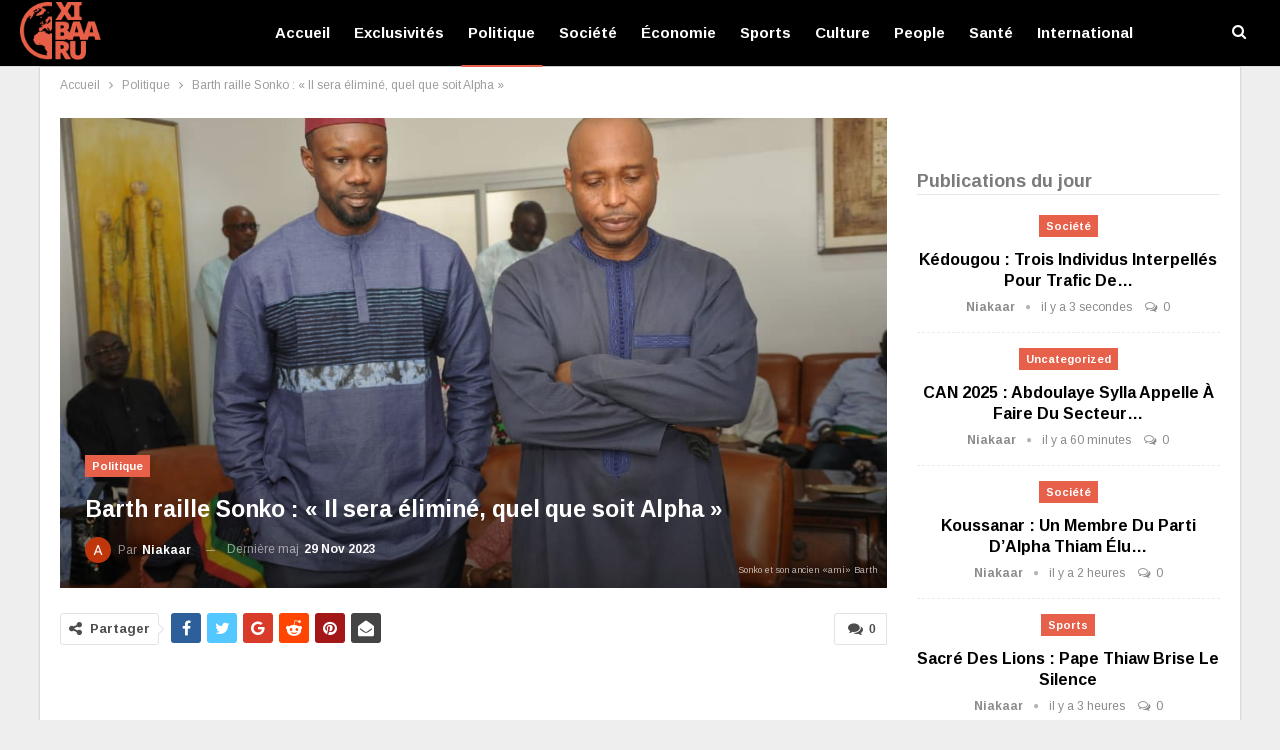

--- FILE ---
content_type: text/html; charset=UTF-8
request_url: https://www.xibaaru.sn/barth-raille-sonko-il-sera-elimine-quel-que-soit-alpha/
body_size: 27551
content:
	<!DOCTYPE html>
		<!--[if IE 8]>
	<html class="ie ie8" lang="fr-FR" prefix="og: https://ogp.me/ns#"> <![endif]-->
	<!--[if IE 9]>
	<html class="ie ie9" lang="fr-FR" prefix="og: https://ogp.me/ns#"> <![endif]-->
	<!--[if gt IE 9]><!-->
<html lang="fr-FR" prefix="og: https://ogp.me/ns#"> <!--<![endif]-->
	<head>
				<meta charset="UTF-8">
		<meta http-equiv="X-UA-Compatible" content="IE=edge">
		<meta name="viewport" content="width=device-width, initial-scale=1.0">
		<link rel="pingback" href="https://www.xibaaru.sn/xmlrpc.php"/>

			<style>img:is([sizes="auto" i], [sizes^="auto," i]) { contain-intrinsic-size: 3000px 1500px }</style>
	<!-- Google tag (gtag.js) consent mode dataLayer added by Site Kit -->
<script type="text/javascript" id="google_gtagjs-js-consent-mode-data-layer">
/* <![CDATA[ */
window.dataLayer = window.dataLayer || [];function gtag(){dataLayer.push(arguments);}
gtag('consent', 'default', {"ad_personalization":"denied","ad_storage":"denied","ad_user_data":"denied","analytics_storage":"denied","functionality_storage":"denied","security_storage":"denied","personalization_storage":"denied","region":["AT","BE","BG","CH","CY","CZ","DE","DK","EE","ES","FI","FR","GB","GR","HR","HU","IE","IS","IT","LI","LT","LU","LV","MT","NL","NO","PL","PT","RO","SE","SI","SK"],"wait_for_update":500});
window._googlesitekitConsentCategoryMap = {"statistics":["analytics_storage"],"marketing":["ad_storage","ad_user_data","ad_personalization"],"functional":["functionality_storage","security_storage"],"preferences":["personalization_storage"]};
window._googlesitekitConsents = {"ad_personalization":"denied","ad_storage":"denied","ad_user_data":"denied","analytics_storage":"denied","functionality_storage":"denied","security_storage":"denied","personalization_storage":"denied","region":["AT","BE","BG","CH","CY","CZ","DE","DK","EE","ES","FI","FR","GB","GR","HR","HU","IE","IS","IT","LI","LT","LU","LV","MT","NL","NO","PL","PT","RO","SE","SI","SK"],"wait_for_update":500};
/* ]]> */
</script>
<!-- End Google tag (gtag.js) consent mode dataLayer added by Site Kit -->

<!-- Optimisation des moteurs de recherche par Rank Math PRO - https://rankmath.com/ -->
<title>Barth raille Sonko : « Il sera éliminé, quel que soit Alpha » - Xibaaru</title>
<meta name="description" content="En déplacement à Paris, en France, dans le cadre d’une activité politique, l’édile de la Ville de Dakar n’a pas porté de gants pour s’attaquer à son « ami »"/>
<meta name="robots" content="follow, index, max-snippet:-1, max-video-preview:-1, max-image-preview:large"/>
<link rel="canonical" href="https://www.xibaaru.sn/barth-raille-sonko-il-sera-elimine-quel-que-soit-alpha/" />
<meta property="og:locale" content="fr_FR" />
<meta property="og:type" content="article" />
<meta property="og:title" content="Barth raille Sonko : « Il sera éliminé, quel que soit Alpha » - Xibaaru" />
<meta property="og:description" content="En déplacement à Paris, en France, dans le cadre d’une activité politique, l’édile de la Ville de Dakar n’a pas porté de gants pour s’attaquer à son « ami »" />
<meta property="og:url" content="https://www.xibaaru.sn/barth-raille-sonko-il-sera-elimine-quel-que-soit-alpha/" />
<meta property="og:site_name" content="Xibaaru" />
<meta property="article:publisher" content="https://www.facebook.com/xibaarucom" />
<meta property="article:section" content="Politique" />
<meta property="og:image" content="https://www.xibaaru.sn/wp-content/uploads/2022/09/IMG-20220921-WA0052.jpg" />
<meta property="og:image:secure_url" content="https://www.xibaaru.sn/wp-content/uploads/2022/09/IMG-20220921-WA0052.jpg" />
<meta property="og:image:width" content="1080" />
<meta property="og:image:height" content="717" />
<meta property="og:image:alt" content="sonko" />
<meta property="og:image:type" content="image/jpeg" />
<meta property="article:published_time" content="2023-11-29T23:30:40+00:00" />
<meta name="twitter:card" content="summary_large_image" />
<meta name="twitter:title" content="Barth raille Sonko : « Il sera éliminé, quel que soit Alpha » - Xibaaru" />
<meta name="twitter:description" content="En déplacement à Paris, en France, dans le cadre d’une activité politique, l’édile de la Ville de Dakar n’a pas porté de gants pour s’attaquer à son « ami »" />
<meta name="twitter:image" content="https://www.xibaaru.sn/wp-content/uploads/2022/09/IMG-20220921-WA0052.jpg" />
<meta name="twitter:label1" content="Écrit par" />
<meta name="twitter:data1" content="Niakaar" />
<meta name="twitter:label2" content="Temps de lecture" />
<meta name="twitter:data2" content="3 minutes" />
<script type="application/ld+json" class="rank-math-schema-pro">{"@context":"https://schema.org","@graph":[{"@type":"Place","@id":"https://www.xibaaru.sn/#place","address":{"@type":"PostalAddress","streetAddress":"37 Cit\u00e9 CPI","addressRegion":"Dakar","postalCode":"12000","addressCountry":"S\u00e9n\u00e9gal"}},{"@type":["NewsMediaOrganization","Organization"],"@id":"https://www.xibaaru.sn/#organization","name":"Xibaaru","url":"https://www.xibaaru.sn","sameAs":["https://www.facebook.com/xibaarucom"],"email":"xibaaru@gmail.com","address":{"@type":"PostalAddress","streetAddress":"37 Cit\u00e9 CPI","addressRegion":"Dakar","postalCode":"12000","addressCountry":"S\u00e9n\u00e9gal"},"logo":{"@type":"ImageObject","@id":"https://www.xibaaru.sn/#logo","url":"https://www.xibaaru.sn/wp-content/uploads/2019/08/logo-xibaaru.png","contentUrl":"https://www.xibaaru.sn/wp-content/uploads/2019/08/logo-xibaaru.png","caption":"Xibaaru","inLanguage":"fr-FR","width":"112","height":"80"},"contactPoint":[{"@type":"ContactPoint","telephone":"+221779007430","contactType":"technical support"},{"@type":"ContactPoint","telephone":"+221777114848","contactType":"customer support"}],"location":{"@id":"https://www.xibaaru.sn/#place"}},{"@type":"WebSite","@id":"https://www.xibaaru.sn/#website","url":"https://www.xibaaru.sn","name":"Xibaaru","publisher":{"@id":"https://www.xibaaru.sn/#organization"},"inLanguage":"fr-FR"},{"@type":"ImageObject","@id":"https://www.xibaaru.sn/wp-content/uploads/2022/09/IMG-20220921-WA0052.jpg","url":"https://www.xibaaru.sn/wp-content/uploads/2022/09/IMG-20220921-WA0052.jpg","width":"1080","height":"717","caption":"sonko","inLanguage":"fr-FR"},{"@type":"WebPage","@id":"https://www.xibaaru.sn/barth-raille-sonko-il-sera-elimine-quel-que-soit-alpha/#webpage","url":"https://www.xibaaru.sn/barth-raille-sonko-il-sera-elimine-quel-que-soit-alpha/","name":"Barth raille Sonko : \u00ab Il sera \u00e9limin\u00e9, quel que soit Alpha \u00bb - Xibaaru","datePublished":"2023-11-29T23:30:40+00:00","dateModified":"2023-11-29T23:30:40+00:00","isPartOf":{"@id":"https://www.xibaaru.sn/#website"},"primaryImageOfPage":{"@id":"https://www.xibaaru.sn/wp-content/uploads/2022/09/IMG-20220921-WA0052.jpg"},"inLanguage":"fr-FR"},{"@type":"Person","@id":"https://www.xibaaru.sn/auteur/aliou/","name":"Niakaar","url":"https://www.xibaaru.sn/auteur/aliou/","image":{"@type":"ImageObject","@id":"https://secure.gravatar.com/avatar/9b9f29e0091cdfe4df3e542ca6e04a860cddea343c05490cca18b14373260f11?s=96&amp;d=mm&amp;r=g","url":"https://secure.gravatar.com/avatar/9b9f29e0091cdfe4df3e542ca6e04a860cddea343c05490cca18b14373260f11?s=96&amp;d=mm&amp;r=g","caption":"Niakaar","inLanguage":"fr-FR"},"worksFor":{"@id":"https://www.xibaaru.sn/#organization"}},{"@type":"NewsArticle","headline":"Barth raille Sonko : \u00ab Il sera \u00e9limin\u00e9, quel que soit Alpha \u00bb - Xibaaru","keywords":"Barth","datePublished":"2023-11-29T23:30:40+00:00","dateModified":"2023-11-29T23:30:40+00:00","articleSection":"Politique","author":{"@id":"https://www.xibaaru.sn/auteur/aliou/","name":"Niakaar"},"publisher":{"@id":"https://www.xibaaru.sn/#organization"},"description":"En d\u00e9placement \u00e0 Paris, en France, dans le cadre d\u2019une activit\u00e9 politique, l\u2019\u00e9dile de la Ville de Dakar n\u2019a pas port\u00e9 de gants pour s\u2019attaquer \u00e0 son \u00ab ami \u00bb","copyrightYear":"2023","copyrightHolder":{"@id":"https://www.xibaaru.sn/#organization"},"name":"Barth raille Sonko : \u00ab Il sera \u00e9limin\u00e9, quel que soit Alpha \u00bb - Xibaaru","@id":"https://www.xibaaru.sn/barth-raille-sonko-il-sera-elimine-quel-que-soit-alpha/#richSnippet","isPartOf":{"@id":"https://www.xibaaru.sn/barth-raille-sonko-il-sera-elimine-quel-que-soit-alpha/#webpage"},"image":{"@id":"https://www.xibaaru.sn/wp-content/uploads/2022/09/IMG-20220921-WA0052.jpg"},"inLanguage":"fr-FR","mainEntityOfPage":{"@id":"https://www.xibaaru.sn/barth-raille-sonko-il-sera-elimine-quel-que-soit-alpha/#webpage"}}]}</script>
<!-- /Extension Rank Math WordPress SEO -->


<!-- Better Open Graph, Schema.org & Twitter Integration -->
<meta property="og:locale" content="fr_fr"/>
<meta property="og:site_name" content="Xibaaru"/>
<meta property="og:url" content="https://www.xibaaru.sn/barth-raille-sonko-il-sera-elimine-quel-que-soit-alpha/"/>
<meta property="og:title" content="Barth raille Sonko : « Il sera éliminé, quel que soit Alpha »"/>
<meta property="og:image" content="https://www.xibaaru.sn/wp-content/uploads/2022/09/IMG-20220921-WA0052-1024x680.jpg"/>
<meta property="og:image:alt" content="Sonko et son ancien «ami» Barth"/>
<meta property="article:section" content="Politique"/>
<meta property="og:description" content="En déplacement à Paris, en France, dans le cadre d’une activité politique, l’édile de la Ville de Dakar n’a pas porté de gants pour s’attaquer à son « ami » Ousmane Sonko, dont il n’a pas voulu citer le nom. Face à des militants de Taxawu Sénégal de "/>
<meta property="og:type" content="article"/>
<meta name="twitter:card" content="summary"/>
<meta name="twitter:url" content="https://www.xibaaru.sn/barth-raille-sonko-il-sera-elimine-quel-que-soit-alpha/"/>
<meta name="twitter:title" content="Barth raille Sonko : « Il sera éliminé, quel que soit Alpha »"/>
<meta name="twitter:description" content="En déplacement à Paris, en France, dans le cadre d’une activité politique, l’édile de la Ville de Dakar n’a pas porté de gants pour s’attaquer à son « ami » Ousmane Sonko, dont il n’a pas voulu citer le nom. Face à des militants de Taxawu Sénégal de "/>
<meta name="twitter:image" content="https://www.xibaaru.sn/wp-content/uploads/2022/09/IMG-20220921-WA0052-1024x680.jpg"/>
<meta name="twitter:image:alt" content="Sonko et son ancien «ami» Barth"/>
<!-- / Better Open Graph, Schema.org & Twitter Integration. -->
<link rel='dns-prefetch' href='//www.xibaaru.sn' />
<link rel='dns-prefetch' href='//www.googletagmanager.com' />
<link rel='dns-prefetch' href='//fonts.googleapis.com' />
<link rel='dns-prefetch' href='//pagead2.googlesyndication.com' />
<link rel='dns-prefetch' href='//fundingchoicesmessages.google.com' />
<link rel="alternate" type="application/rss+xml" title="Xibaaru &raquo; Flux" href="https://www.xibaaru.sn/feed/" />
<link rel="alternate" type="application/rss+xml" title="Xibaaru &raquo; Flux des commentaires" href="https://www.xibaaru.sn/comments/feed/" />
<link rel="alternate" type="application/rss+xml" title="Xibaaru &raquo; Barth raille Sonko : « Il sera éliminé, quel que soit Alpha » Flux des commentaires" href="https://www.xibaaru.sn/barth-raille-sonko-il-sera-elimine-quel-que-soit-alpha/feed/" />
<script type="text/javascript">
/* <![CDATA[ */
window._wpemojiSettings = {"baseUrl":"https:\/\/s.w.org\/images\/core\/emoji\/16.0.1\/72x72\/","ext":".png","svgUrl":"https:\/\/s.w.org\/images\/core\/emoji\/16.0.1\/svg\/","svgExt":".svg","source":{"concatemoji":"https:\/\/www.xibaaru.sn\/wp-includes\/js\/wp-emoji-release.min.js?ver=6.8.3"}};
/*! This file is auto-generated */
!function(s,n){var o,i,e;function c(e){try{var t={supportTests:e,timestamp:(new Date).valueOf()};sessionStorage.setItem(o,JSON.stringify(t))}catch(e){}}function p(e,t,n){e.clearRect(0,0,e.canvas.width,e.canvas.height),e.fillText(t,0,0);var t=new Uint32Array(e.getImageData(0,0,e.canvas.width,e.canvas.height).data),a=(e.clearRect(0,0,e.canvas.width,e.canvas.height),e.fillText(n,0,0),new Uint32Array(e.getImageData(0,0,e.canvas.width,e.canvas.height).data));return t.every(function(e,t){return e===a[t]})}function u(e,t){e.clearRect(0,0,e.canvas.width,e.canvas.height),e.fillText(t,0,0);for(var n=e.getImageData(16,16,1,1),a=0;a<n.data.length;a++)if(0!==n.data[a])return!1;return!0}function f(e,t,n,a){switch(t){case"flag":return n(e,"\ud83c\udff3\ufe0f\u200d\u26a7\ufe0f","\ud83c\udff3\ufe0f\u200b\u26a7\ufe0f")?!1:!n(e,"\ud83c\udde8\ud83c\uddf6","\ud83c\udde8\u200b\ud83c\uddf6")&&!n(e,"\ud83c\udff4\udb40\udc67\udb40\udc62\udb40\udc65\udb40\udc6e\udb40\udc67\udb40\udc7f","\ud83c\udff4\u200b\udb40\udc67\u200b\udb40\udc62\u200b\udb40\udc65\u200b\udb40\udc6e\u200b\udb40\udc67\u200b\udb40\udc7f");case"emoji":return!a(e,"\ud83e\udedf")}return!1}function g(e,t,n,a){var r="undefined"!=typeof WorkerGlobalScope&&self instanceof WorkerGlobalScope?new OffscreenCanvas(300,150):s.createElement("canvas"),o=r.getContext("2d",{willReadFrequently:!0}),i=(o.textBaseline="top",o.font="600 32px Arial",{});return e.forEach(function(e){i[e]=t(o,e,n,a)}),i}function t(e){var t=s.createElement("script");t.src=e,t.defer=!0,s.head.appendChild(t)}"undefined"!=typeof Promise&&(o="wpEmojiSettingsSupports",i=["flag","emoji"],n.supports={everything:!0,everythingExceptFlag:!0},e=new Promise(function(e){s.addEventListener("DOMContentLoaded",e,{once:!0})}),new Promise(function(t){var n=function(){try{var e=JSON.parse(sessionStorage.getItem(o));if("object"==typeof e&&"number"==typeof e.timestamp&&(new Date).valueOf()<e.timestamp+604800&&"object"==typeof e.supportTests)return e.supportTests}catch(e){}return null}();if(!n){if("undefined"!=typeof Worker&&"undefined"!=typeof OffscreenCanvas&&"undefined"!=typeof URL&&URL.createObjectURL&&"undefined"!=typeof Blob)try{var e="postMessage("+g.toString()+"("+[JSON.stringify(i),f.toString(),p.toString(),u.toString()].join(",")+"));",a=new Blob([e],{type:"text/javascript"}),r=new Worker(URL.createObjectURL(a),{name:"wpTestEmojiSupports"});return void(r.onmessage=function(e){c(n=e.data),r.terminate(),t(n)})}catch(e){}c(n=g(i,f,p,u))}t(n)}).then(function(e){for(var t in e)n.supports[t]=e[t],n.supports.everything=n.supports.everything&&n.supports[t],"flag"!==t&&(n.supports.everythingExceptFlag=n.supports.everythingExceptFlag&&n.supports[t]);n.supports.everythingExceptFlag=n.supports.everythingExceptFlag&&!n.supports.flag,n.DOMReady=!1,n.readyCallback=function(){n.DOMReady=!0}}).then(function(){return e}).then(function(){var e;n.supports.everything||(n.readyCallback(),(e=n.source||{}).concatemoji?t(e.concatemoji):e.wpemoji&&e.twemoji&&(t(e.twemoji),t(e.wpemoji)))}))}((window,document),window._wpemojiSettings);
/* ]]> */
</script>
<style id='wp-emoji-styles-inline-css' type='text/css'>

	img.wp-smiley, img.emoji {
		display: inline !important;
		border: none !important;
		box-shadow: none !important;
		height: 1em !important;
		width: 1em !important;
		margin: 0 0.07em !important;
		vertical-align: -0.1em !important;
		background: none !important;
		padding: 0 !important;
	}
</style>
<link rel='stylesheet' id='wp-block-library-css' href='https://www.xibaaru.sn/wp-includes/css/dist/block-library/style.min.css?ver=6.8.3' type='text/css' media='all' />
<style id='classic-theme-styles-inline-css' type='text/css'>
/*! This file is auto-generated */
.wp-block-button__link{color:#fff;background-color:#32373c;border-radius:9999px;box-shadow:none;text-decoration:none;padding:calc(.667em + 2px) calc(1.333em + 2px);font-size:1.125em}.wp-block-file__button{background:#32373c;color:#fff;text-decoration:none}
</style>
<style id='global-styles-inline-css' type='text/css'>
:root{--wp--preset--aspect-ratio--square: 1;--wp--preset--aspect-ratio--4-3: 4/3;--wp--preset--aspect-ratio--3-4: 3/4;--wp--preset--aspect-ratio--3-2: 3/2;--wp--preset--aspect-ratio--2-3: 2/3;--wp--preset--aspect-ratio--16-9: 16/9;--wp--preset--aspect-ratio--9-16: 9/16;--wp--preset--color--black: #000000;--wp--preset--color--cyan-bluish-gray: #abb8c3;--wp--preset--color--white: #ffffff;--wp--preset--color--pale-pink: #f78da7;--wp--preset--color--vivid-red: #cf2e2e;--wp--preset--color--luminous-vivid-orange: #ff6900;--wp--preset--color--luminous-vivid-amber: #fcb900;--wp--preset--color--light-green-cyan: #7bdcb5;--wp--preset--color--vivid-green-cyan: #00d084;--wp--preset--color--pale-cyan-blue: #8ed1fc;--wp--preset--color--vivid-cyan-blue: #0693e3;--wp--preset--color--vivid-purple: #9b51e0;--wp--preset--gradient--vivid-cyan-blue-to-vivid-purple: linear-gradient(135deg,rgba(6,147,227,1) 0%,rgb(155,81,224) 100%);--wp--preset--gradient--light-green-cyan-to-vivid-green-cyan: linear-gradient(135deg,rgb(122,220,180) 0%,rgb(0,208,130) 100%);--wp--preset--gradient--luminous-vivid-amber-to-luminous-vivid-orange: linear-gradient(135deg,rgba(252,185,0,1) 0%,rgba(255,105,0,1) 100%);--wp--preset--gradient--luminous-vivid-orange-to-vivid-red: linear-gradient(135deg,rgba(255,105,0,1) 0%,rgb(207,46,46) 100%);--wp--preset--gradient--very-light-gray-to-cyan-bluish-gray: linear-gradient(135deg,rgb(238,238,238) 0%,rgb(169,184,195) 100%);--wp--preset--gradient--cool-to-warm-spectrum: linear-gradient(135deg,rgb(74,234,220) 0%,rgb(151,120,209) 20%,rgb(207,42,186) 40%,rgb(238,44,130) 60%,rgb(251,105,98) 80%,rgb(254,248,76) 100%);--wp--preset--gradient--blush-light-purple: linear-gradient(135deg,rgb(255,206,236) 0%,rgb(152,150,240) 100%);--wp--preset--gradient--blush-bordeaux: linear-gradient(135deg,rgb(254,205,165) 0%,rgb(254,45,45) 50%,rgb(107,0,62) 100%);--wp--preset--gradient--luminous-dusk: linear-gradient(135deg,rgb(255,203,112) 0%,rgb(199,81,192) 50%,rgb(65,88,208) 100%);--wp--preset--gradient--pale-ocean: linear-gradient(135deg,rgb(255,245,203) 0%,rgb(182,227,212) 50%,rgb(51,167,181) 100%);--wp--preset--gradient--electric-grass: linear-gradient(135deg,rgb(202,248,128) 0%,rgb(113,206,126) 100%);--wp--preset--gradient--midnight: linear-gradient(135deg,rgb(2,3,129) 0%,rgb(40,116,252) 100%);--wp--preset--font-size--small: 13px;--wp--preset--font-size--medium: 20px;--wp--preset--font-size--large: 36px;--wp--preset--font-size--x-large: 42px;--wp--preset--spacing--20: 0.44rem;--wp--preset--spacing--30: 0.67rem;--wp--preset--spacing--40: 1rem;--wp--preset--spacing--50: 1.5rem;--wp--preset--spacing--60: 2.25rem;--wp--preset--spacing--70: 3.38rem;--wp--preset--spacing--80: 5.06rem;--wp--preset--shadow--natural: 6px 6px 9px rgba(0, 0, 0, 0.2);--wp--preset--shadow--deep: 12px 12px 50px rgba(0, 0, 0, 0.4);--wp--preset--shadow--sharp: 6px 6px 0px rgba(0, 0, 0, 0.2);--wp--preset--shadow--outlined: 6px 6px 0px -3px rgba(255, 255, 255, 1), 6px 6px rgba(0, 0, 0, 1);--wp--preset--shadow--crisp: 6px 6px 0px rgba(0, 0, 0, 1);}:where(.is-layout-flex){gap: 0.5em;}:where(.is-layout-grid){gap: 0.5em;}body .is-layout-flex{display: flex;}.is-layout-flex{flex-wrap: wrap;align-items: center;}.is-layout-flex > :is(*, div){margin: 0;}body .is-layout-grid{display: grid;}.is-layout-grid > :is(*, div){margin: 0;}:where(.wp-block-columns.is-layout-flex){gap: 2em;}:where(.wp-block-columns.is-layout-grid){gap: 2em;}:where(.wp-block-post-template.is-layout-flex){gap: 1.25em;}:where(.wp-block-post-template.is-layout-grid){gap: 1.25em;}.has-black-color{color: var(--wp--preset--color--black) !important;}.has-cyan-bluish-gray-color{color: var(--wp--preset--color--cyan-bluish-gray) !important;}.has-white-color{color: var(--wp--preset--color--white) !important;}.has-pale-pink-color{color: var(--wp--preset--color--pale-pink) !important;}.has-vivid-red-color{color: var(--wp--preset--color--vivid-red) !important;}.has-luminous-vivid-orange-color{color: var(--wp--preset--color--luminous-vivid-orange) !important;}.has-luminous-vivid-amber-color{color: var(--wp--preset--color--luminous-vivid-amber) !important;}.has-light-green-cyan-color{color: var(--wp--preset--color--light-green-cyan) !important;}.has-vivid-green-cyan-color{color: var(--wp--preset--color--vivid-green-cyan) !important;}.has-pale-cyan-blue-color{color: var(--wp--preset--color--pale-cyan-blue) !important;}.has-vivid-cyan-blue-color{color: var(--wp--preset--color--vivid-cyan-blue) !important;}.has-vivid-purple-color{color: var(--wp--preset--color--vivid-purple) !important;}.has-black-background-color{background-color: var(--wp--preset--color--black) !important;}.has-cyan-bluish-gray-background-color{background-color: var(--wp--preset--color--cyan-bluish-gray) !important;}.has-white-background-color{background-color: var(--wp--preset--color--white) !important;}.has-pale-pink-background-color{background-color: var(--wp--preset--color--pale-pink) !important;}.has-vivid-red-background-color{background-color: var(--wp--preset--color--vivid-red) !important;}.has-luminous-vivid-orange-background-color{background-color: var(--wp--preset--color--luminous-vivid-orange) !important;}.has-luminous-vivid-amber-background-color{background-color: var(--wp--preset--color--luminous-vivid-amber) !important;}.has-light-green-cyan-background-color{background-color: var(--wp--preset--color--light-green-cyan) !important;}.has-vivid-green-cyan-background-color{background-color: var(--wp--preset--color--vivid-green-cyan) !important;}.has-pale-cyan-blue-background-color{background-color: var(--wp--preset--color--pale-cyan-blue) !important;}.has-vivid-cyan-blue-background-color{background-color: var(--wp--preset--color--vivid-cyan-blue) !important;}.has-vivid-purple-background-color{background-color: var(--wp--preset--color--vivid-purple) !important;}.has-black-border-color{border-color: var(--wp--preset--color--black) !important;}.has-cyan-bluish-gray-border-color{border-color: var(--wp--preset--color--cyan-bluish-gray) !important;}.has-white-border-color{border-color: var(--wp--preset--color--white) !important;}.has-pale-pink-border-color{border-color: var(--wp--preset--color--pale-pink) !important;}.has-vivid-red-border-color{border-color: var(--wp--preset--color--vivid-red) !important;}.has-luminous-vivid-orange-border-color{border-color: var(--wp--preset--color--luminous-vivid-orange) !important;}.has-luminous-vivid-amber-border-color{border-color: var(--wp--preset--color--luminous-vivid-amber) !important;}.has-light-green-cyan-border-color{border-color: var(--wp--preset--color--light-green-cyan) !important;}.has-vivid-green-cyan-border-color{border-color: var(--wp--preset--color--vivid-green-cyan) !important;}.has-pale-cyan-blue-border-color{border-color: var(--wp--preset--color--pale-cyan-blue) !important;}.has-vivid-cyan-blue-border-color{border-color: var(--wp--preset--color--vivid-cyan-blue) !important;}.has-vivid-purple-border-color{border-color: var(--wp--preset--color--vivid-purple) !important;}.has-vivid-cyan-blue-to-vivid-purple-gradient-background{background: var(--wp--preset--gradient--vivid-cyan-blue-to-vivid-purple) !important;}.has-light-green-cyan-to-vivid-green-cyan-gradient-background{background: var(--wp--preset--gradient--light-green-cyan-to-vivid-green-cyan) !important;}.has-luminous-vivid-amber-to-luminous-vivid-orange-gradient-background{background: var(--wp--preset--gradient--luminous-vivid-amber-to-luminous-vivid-orange) !important;}.has-luminous-vivid-orange-to-vivid-red-gradient-background{background: var(--wp--preset--gradient--luminous-vivid-orange-to-vivid-red) !important;}.has-very-light-gray-to-cyan-bluish-gray-gradient-background{background: var(--wp--preset--gradient--very-light-gray-to-cyan-bluish-gray) !important;}.has-cool-to-warm-spectrum-gradient-background{background: var(--wp--preset--gradient--cool-to-warm-spectrum) !important;}.has-blush-light-purple-gradient-background{background: var(--wp--preset--gradient--blush-light-purple) !important;}.has-blush-bordeaux-gradient-background{background: var(--wp--preset--gradient--blush-bordeaux) !important;}.has-luminous-dusk-gradient-background{background: var(--wp--preset--gradient--luminous-dusk) !important;}.has-pale-ocean-gradient-background{background: var(--wp--preset--gradient--pale-ocean) !important;}.has-electric-grass-gradient-background{background: var(--wp--preset--gradient--electric-grass) !important;}.has-midnight-gradient-background{background: var(--wp--preset--gradient--midnight) !important;}.has-small-font-size{font-size: var(--wp--preset--font-size--small) !important;}.has-medium-font-size{font-size: var(--wp--preset--font-size--medium) !important;}.has-large-font-size{font-size: var(--wp--preset--font-size--large) !important;}.has-x-large-font-size{font-size: var(--wp--preset--font-size--x-large) !important;}
:where(.wp-block-post-template.is-layout-flex){gap: 1.25em;}:where(.wp-block-post-template.is-layout-grid){gap: 1.25em;}
:where(.wp-block-columns.is-layout-flex){gap: 2em;}:where(.wp-block-columns.is-layout-grid){gap: 2em;}
:root :where(.wp-block-pullquote){font-size: 1.5em;line-height: 1.6;}
</style>
<link rel='stylesheet' id='better-framework-main-fonts-css' href='https://fonts.googleapis.com/css?family=Arimo:400,700%7CRoboto:500,400&#038;display=swap' type='text/css' media='all' />
<script type="text/javascript" src="https://www.xibaaru.sn/wp-includes/js/jquery/jquery.min.js?ver=3.7.1" id="jquery-core-js"></script>
<script type="text/javascript" src="https://www.xibaaru.sn/wp-includes/js/jquery/jquery-migrate.min.js?ver=3.4.1" id="jquery-migrate-js"></script>
<!--[if lt IE 9]>
<script type="text/javascript" src="https://www.xibaaru.sn/wp-content/plugins/better-adsmanager/includes/libs/better-framework/assets/js/html5shiv.min.js?ver=3.15.0" id="bf-html5shiv-js"></script>
<![endif]-->
<!--[if lt IE 9]>
<script type="text/javascript" src="https://www.xibaaru.sn/wp-content/plugins/better-adsmanager/includes/libs/better-framework/assets/js/respond.min.js?ver=3.15.0" id="bf-respond-js"></script>
<![endif]-->

<!-- Extrait de code de la balise Google (gtag.js) ajouté par Site Kit -->
<!-- Extrait Google Analytics ajouté par Site Kit -->
<script type="text/javascript" src="https://www.googletagmanager.com/gtag/js?id=G-HE25BD050R" id="google_gtagjs-js" async></script>
<script type="text/javascript" id="google_gtagjs-js-after">
/* <![CDATA[ */
window.dataLayer = window.dataLayer || [];function gtag(){dataLayer.push(arguments);}
gtag("set","linker",{"domains":["www.xibaaru.sn"]});
gtag("js", new Date());
gtag("set", "developer_id.dZTNiMT", true);
gtag("config", "G-HE25BD050R");
/* ]]> */
</script>
<script></script><link rel="https://api.w.org/" href="https://www.xibaaru.sn/wp-json/" /><link rel="alternate" title="JSON" type="application/json" href="https://www.xibaaru.sn/wp-json/wp/v2/posts/239384" /><link rel="EditURI" type="application/rsd+xml" title="RSD" href="https://www.xibaaru.sn/xmlrpc.php?rsd" />
<meta name="generator" content="WordPress 6.8.3" />
<link rel='shortlink' href='https://www.xibaaru.sn/?p=239384' />
<link rel="alternate" title="oEmbed (JSON)" type="application/json+oembed" href="https://www.xibaaru.sn/wp-json/oembed/1.0/embed?url=https%3A%2F%2Fwww.xibaaru.sn%2Fbarth-raille-sonko-il-sera-elimine-quel-que-soit-alpha%2F" />
<link rel="alternate" title="oEmbed (XML)" type="text/xml+oembed" href="https://www.xibaaru.sn/wp-json/oembed/1.0/embed?url=https%3A%2F%2Fwww.xibaaru.sn%2Fbarth-raille-sonko-il-sera-elimine-quel-que-soit-alpha%2F&#038;format=xml" />
<meta name="generator" content="Site Kit by Google 1.170.0" />
<!-- Balises Meta Google AdSense ajoutées par Site Kit -->
<meta name="google-adsense-platform-account" content="ca-host-pub-2644536267352236">
<meta name="google-adsense-platform-domain" content="sitekit.withgoogle.com">
<!-- Fin des balises Meta End Google AdSense ajoutées par Site Kit -->
<meta name="generator" content="Powered by WPBakery Page Builder - drag and drop page builder for WordPress."/>
<script type="application/ld+json">{
    "@context": "http://schema.org/",
    "@type": "Organization",
    "@id": "#organization",
    "logo": {
        "@type": "ImageObject",
        "url": "https://www.xibaaru.sn/wp-content/uploads/2019/08/logo-xibaaru.png"
    },
    "url": "https://www.xibaaru.sn/",
    "name": "Xibaaru",
    "description": "Vivez l&#039;actualit\u00e9 s\u00e9n\u00e9galaise et internationale en ligne"
}</script>
<script type="application/ld+json">{
    "@context": "http://schema.org/",
    "@type": "WebSite",
    "name": "Xibaaru",
    "alternateName": "Vivez l&#039;actualit\u00e9 s\u00e9n\u00e9galaise et internationale en ligne",
    "url": "https://www.xibaaru.sn/"
}</script>
<script type="application/ld+json">{
    "@context": "http://schema.org/",
    "@type": "BlogPosting",
    "headline": "Barth raille Sonko : \u00ab Il sera \u00e9limin\u00e9, quel que soit Alpha \u00bb",
    "description": "En d\u00e9placement \u00e0 Paris, en France, dans le cadre d\u2019une activit\u00e9 politique, l\u2019\u00e9dile de la Ville de Dakar n\u2019a pas port\u00e9 de gants pour s\u2019attaquer \u00e0 son \u00ab ami \u00bb Ousmane Sonko, dont il n\u2019a pas voulu citer le nom. Face \u00e0 des militants de Taxawu S\u00e9n\u00e9gal de ",
    "datePublished": "2023-11-29",
    "dateModified": "2023-11-29",
    "author": {
        "@type": "Person",
        "@id": "#person-Niakaar",
        "name": "Niakaar"
    },
    "image": "https://www.xibaaru.sn/wp-content/uploads/2022/09/IMG-20220921-WA0052.jpg",
    "interactionStatistic": [
        {
            "@type": "InteractionCounter",
            "interactionType": "http://schema.org/CommentAction",
            "userInteractionCount": "0"
        }
    ],
    "publisher": {
        "@id": "#organization"
    },
    "mainEntityOfPage": "https://www.xibaaru.sn/barth-raille-sonko-il-sera-elimine-quel-que-soit-alpha/"
}</script>

<!-- Extrait Google AdSense ajouté par Site Kit -->
<script type="text/javascript" async="async" src="https://pagead2.googlesyndication.com/pagead/js/adsbygoogle.js?client=ca-pub-9473846353102696&amp;host=ca-host-pub-2644536267352236" crossorigin="anonymous"></script>

<!-- End Google AdSense snippet added by Site Kit -->

<!-- Google AdSense Ad Blocking Recovery snippet added by Site Kit -->
<script async src="https://fundingchoicesmessages.google.com/i/pub-9473846353102696?ers=1" nonce="JLZYFIIQc3_Ozs7iwKb_NQ"></script><script nonce="JLZYFIIQc3_Ozs7iwKb_NQ">(function() {function signalGooglefcPresent() {if (!window.frames['googlefcPresent']) {if (document.body) {const iframe = document.createElement('iframe'); iframe.style = 'width: 0; height: 0; border: none; z-index: -1000; left: -1000px; top: -1000px;'; iframe.style.display = 'none'; iframe.name = 'googlefcPresent'; document.body.appendChild(iframe);} else {setTimeout(signalGooglefcPresent, 0);}}}signalGooglefcPresent();})();</script>
<!-- End Google AdSense Ad Blocking Recovery snippet added by Site Kit -->

<!-- Extrait Google AdSense de protection contre les erreurs Incitation à réautoriser les annonces ajouté par Site Kit -->
<script>(function(){'use strict';function aa(a){var b=0;return function(){return b<a.length?{done:!1,value:a[b++]}:{done:!0}}}var ba="function"==typeof Object.defineProperties?Object.defineProperty:function(a,b,c){if(a==Array.prototype||a==Object.prototype)return a;a[b]=c.value;return a};
function ea(a){a=["object"==typeof globalThis&&globalThis,a,"object"==typeof window&&window,"object"==typeof self&&self,"object"==typeof global&&global];for(var b=0;b<a.length;++b){var c=a[b];if(c&&c.Math==Math)return c}throw Error("Cannot find global object");}var fa=ea(this);function ha(a,b){if(b)a:{var c=fa;a=a.split(".");for(var d=0;d<a.length-1;d++){var e=a[d];if(!(e in c))break a;c=c[e]}a=a[a.length-1];d=c[a];b=b(d);b!=d&&null!=b&&ba(c,a,{configurable:!0,writable:!0,value:b})}}
var ia="function"==typeof Object.create?Object.create:function(a){function b(){}b.prototype=a;return new b},l;if("function"==typeof Object.setPrototypeOf)l=Object.setPrototypeOf;else{var m;a:{var ja={a:!0},ka={};try{ka.__proto__=ja;m=ka.a;break a}catch(a){}m=!1}l=m?function(a,b){a.__proto__=b;if(a.__proto__!==b)throw new TypeError(a+" is not extensible");return a}:null}var la=l;
function n(a,b){a.prototype=ia(b.prototype);a.prototype.constructor=a;if(la)la(a,b);else for(var c in b)if("prototype"!=c)if(Object.defineProperties){var d=Object.getOwnPropertyDescriptor(b,c);d&&Object.defineProperty(a,c,d)}else a[c]=b[c];a.A=b.prototype}function ma(){for(var a=Number(this),b=[],c=a;c<arguments.length;c++)b[c-a]=arguments[c];return b}
var na="function"==typeof Object.assign?Object.assign:function(a,b){for(var c=1;c<arguments.length;c++){var d=arguments[c];if(d)for(var e in d)Object.prototype.hasOwnProperty.call(d,e)&&(a[e]=d[e])}return a};ha("Object.assign",function(a){return a||na});/*

 Copyright The Closure Library Authors.
 SPDX-License-Identifier: Apache-2.0
*/
var p=this||self;function q(a){return a};var t,u;a:{for(var oa=["CLOSURE_FLAGS"],v=p,x=0;x<oa.length;x++)if(v=v[oa[x]],null==v){u=null;break a}u=v}var pa=u&&u[610401301];t=null!=pa?pa:!1;var z,qa=p.navigator;z=qa?qa.userAgentData||null:null;function A(a){return t?z?z.brands.some(function(b){return(b=b.brand)&&-1!=b.indexOf(a)}):!1:!1}function B(a){var b;a:{if(b=p.navigator)if(b=b.userAgent)break a;b=""}return-1!=b.indexOf(a)};function C(){return t?!!z&&0<z.brands.length:!1}function D(){return C()?A("Chromium"):(B("Chrome")||B("CriOS"))&&!(C()?0:B("Edge"))||B("Silk")};var ra=C()?!1:B("Trident")||B("MSIE");!B("Android")||D();D();B("Safari")&&(D()||(C()?0:B("Coast"))||(C()?0:B("Opera"))||(C()?0:B("Edge"))||(C()?A("Microsoft Edge"):B("Edg/"))||C()&&A("Opera"));var sa={},E=null;var ta="undefined"!==typeof Uint8Array,ua=!ra&&"function"===typeof btoa;var F="function"===typeof Symbol&&"symbol"===typeof Symbol()?Symbol():void 0,G=F?function(a,b){a[F]|=b}:function(a,b){void 0!==a.g?a.g|=b:Object.defineProperties(a,{g:{value:b,configurable:!0,writable:!0,enumerable:!1}})};function va(a){var b=H(a);1!==(b&1)&&(Object.isFrozen(a)&&(a=Array.prototype.slice.call(a)),I(a,b|1))}
var H=F?function(a){return a[F]|0}:function(a){return a.g|0},J=F?function(a){return a[F]}:function(a){return a.g},I=F?function(a,b){a[F]=b}:function(a,b){void 0!==a.g?a.g=b:Object.defineProperties(a,{g:{value:b,configurable:!0,writable:!0,enumerable:!1}})};function wa(){var a=[];G(a,1);return a}function xa(a,b){I(b,(a|0)&-99)}function K(a,b){I(b,(a|34)&-73)}function L(a){a=a>>11&1023;return 0===a?536870912:a};var M={};function N(a){return null!==a&&"object"===typeof a&&!Array.isArray(a)&&a.constructor===Object}var O,ya=[];I(ya,39);O=Object.freeze(ya);var P;function Q(a,b){P=b;a=new a(b);P=void 0;return a}
function R(a,b,c){null==a&&(a=P);P=void 0;if(null==a){var d=96;c?(a=[c],d|=512):a=[];b&&(d=d&-2095105|(b&1023)<<11)}else{if(!Array.isArray(a))throw Error();d=H(a);if(d&64)return a;d|=64;if(c&&(d|=512,c!==a[0]))throw Error();a:{c=a;var e=c.length;if(e){var f=e-1,g=c[f];if(N(g)){d|=256;b=(d>>9&1)-1;e=f-b;1024<=e&&(za(c,b,g),e=1023);d=d&-2095105|(e&1023)<<11;break a}}b&&(g=(d>>9&1)-1,b=Math.max(b,e-g),1024<b&&(za(c,g,{}),d|=256,b=1023),d=d&-2095105|(b&1023)<<11)}}I(a,d);return a}
function za(a,b,c){for(var d=1023+b,e=a.length,f=d;f<e;f++){var g=a[f];null!=g&&g!==c&&(c[f-b]=g)}a.length=d+1;a[d]=c};function Aa(a){switch(typeof a){case "number":return isFinite(a)?a:String(a);case "boolean":return a?1:0;case "object":if(a&&!Array.isArray(a)&&ta&&null!=a&&a instanceof Uint8Array){if(ua){for(var b="",c=0,d=a.length-10240;c<d;)b+=String.fromCharCode.apply(null,a.subarray(c,c+=10240));b+=String.fromCharCode.apply(null,c?a.subarray(c):a);a=btoa(b)}else{void 0===b&&(b=0);if(!E){E={};c="ABCDEFGHIJKLMNOPQRSTUVWXYZabcdefghijklmnopqrstuvwxyz0123456789".split("");d=["+/=","+/","-_=","-_.","-_"];for(var e=
0;5>e;e++){var f=c.concat(d[e].split(""));sa[e]=f;for(var g=0;g<f.length;g++){var h=f[g];void 0===E[h]&&(E[h]=g)}}}b=sa[b];c=Array(Math.floor(a.length/3));d=b[64]||"";for(e=f=0;f<a.length-2;f+=3){var k=a[f],w=a[f+1];h=a[f+2];g=b[k>>2];k=b[(k&3)<<4|w>>4];w=b[(w&15)<<2|h>>6];h=b[h&63];c[e++]=g+k+w+h}g=0;h=d;switch(a.length-f){case 2:g=a[f+1],h=b[(g&15)<<2]||d;case 1:a=a[f],c[e]=b[a>>2]+b[(a&3)<<4|g>>4]+h+d}a=c.join("")}return a}}return a};function Ba(a,b,c){a=Array.prototype.slice.call(a);var d=a.length,e=b&256?a[d-1]:void 0;d+=e?-1:0;for(b=b&512?1:0;b<d;b++)a[b]=c(a[b]);if(e){b=a[b]={};for(var f in e)Object.prototype.hasOwnProperty.call(e,f)&&(b[f]=c(e[f]))}return a}function Da(a,b,c,d,e,f){if(null!=a){if(Array.isArray(a))a=e&&0==a.length&&H(a)&1?void 0:f&&H(a)&2?a:Ea(a,b,c,void 0!==d,e,f);else if(N(a)){var g={},h;for(h in a)Object.prototype.hasOwnProperty.call(a,h)&&(g[h]=Da(a[h],b,c,d,e,f));a=g}else a=b(a,d);return a}}
function Ea(a,b,c,d,e,f){var g=d||c?H(a):0;d=d?!!(g&32):void 0;a=Array.prototype.slice.call(a);for(var h=0;h<a.length;h++)a[h]=Da(a[h],b,c,d,e,f);c&&c(g,a);return a}function Fa(a){return a.s===M?a.toJSON():Aa(a)};function Ga(a,b,c){c=void 0===c?K:c;if(null!=a){if(ta&&a instanceof Uint8Array)return b?a:new Uint8Array(a);if(Array.isArray(a)){var d=H(a);if(d&2)return a;if(b&&!(d&64)&&(d&32||0===d))return I(a,d|34),a;a=Ea(a,Ga,d&4?K:c,!0,!1,!0);b=H(a);b&4&&b&2&&Object.freeze(a);return a}a.s===M&&(b=a.h,c=J(b),a=c&2?a:Q(a.constructor,Ha(b,c,!0)));return a}}function Ha(a,b,c){var d=c||b&2?K:xa,e=!!(b&32);a=Ba(a,b,function(f){return Ga(f,e,d)});G(a,32|(c?2:0));return a};function Ia(a,b){a=a.h;return Ja(a,J(a),b)}function Ja(a,b,c,d){if(-1===c)return null;if(c>=L(b)){if(b&256)return a[a.length-1][c]}else{var e=a.length;if(d&&b&256&&(d=a[e-1][c],null!=d))return d;b=c+((b>>9&1)-1);if(b<e)return a[b]}}function Ka(a,b,c,d,e){var f=L(b);if(c>=f||e){e=b;if(b&256)f=a[a.length-1];else{if(null==d)return;f=a[f+((b>>9&1)-1)]={};e|=256}f[c]=d;e&=-1025;e!==b&&I(a,e)}else a[c+((b>>9&1)-1)]=d,b&256&&(d=a[a.length-1],c in d&&delete d[c]),b&1024&&I(a,b&-1025)}
function La(a,b){var c=Ma;var d=void 0===d?!1:d;var e=a.h;var f=J(e),g=Ja(e,f,b,d);var h=!1;if(null==g||"object"!==typeof g||(h=Array.isArray(g))||g.s!==M)if(h){var k=h=H(g);0===k&&(k|=f&32);k|=f&2;k!==h&&I(g,k);c=new c(g)}else c=void 0;else c=g;c!==g&&null!=c&&Ka(e,f,b,c,d);e=c;if(null==e)return e;a=a.h;f=J(a);f&2||(g=e,c=g.h,h=J(c),g=h&2?Q(g.constructor,Ha(c,h,!1)):g,g!==e&&(e=g,Ka(a,f,b,e,d)));return e}function Na(a,b){a=Ia(a,b);return null==a||"string"===typeof a?a:void 0}
function Oa(a,b){a=Ia(a,b);return null!=a?a:0}function S(a,b){a=Na(a,b);return null!=a?a:""};function T(a,b,c){this.h=R(a,b,c)}T.prototype.toJSON=function(){var a=Ea(this.h,Fa,void 0,void 0,!1,!1);return Pa(this,a,!0)};T.prototype.s=M;T.prototype.toString=function(){return Pa(this,this.h,!1).toString()};
function Pa(a,b,c){var d=a.constructor.v,e=L(J(c?a.h:b)),f=!1;if(d){if(!c){b=Array.prototype.slice.call(b);var g;if(b.length&&N(g=b[b.length-1]))for(f=0;f<d.length;f++)if(d[f]>=e){Object.assign(b[b.length-1]={},g);break}f=!0}e=b;c=!c;g=J(a.h);a=L(g);g=(g>>9&1)-1;for(var h,k,w=0;w<d.length;w++)if(k=d[w],k<a){k+=g;var r=e[k];null==r?e[k]=c?O:wa():c&&r!==O&&va(r)}else h||(r=void 0,e.length&&N(r=e[e.length-1])?h=r:e.push(h={})),r=h[k],null==h[k]?h[k]=c?O:wa():c&&r!==O&&va(r)}d=b.length;if(!d)return b;
var Ca;if(N(h=b[d-1])){a:{var y=h;e={};c=!1;for(var ca in y)Object.prototype.hasOwnProperty.call(y,ca)&&(a=y[ca],Array.isArray(a)&&a!=a&&(c=!0),null!=a?e[ca]=a:c=!0);if(c){for(var rb in e){y=e;break a}y=null}}y!=h&&(Ca=!0);d--}for(;0<d;d--){h=b[d-1];if(null!=h)break;var cb=!0}if(!Ca&&!cb)return b;var da;f?da=b:da=Array.prototype.slice.call(b,0,d);b=da;f&&(b.length=d);y&&b.push(y);return b};function Qa(a){return function(b){if(null==b||""==b)b=new a;else{b=JSON.parse(b);if(!Array.isArray(b))throw Error(void 0);G(b,32);b=Q(a,b)}return b}};function Ra(a){this.h=R(a)}n(Ra,T);var Sa=Qa(Ra);var U;function V(a){this.g=a}V.prototype.toString=function(){return this.g+""};var Ta={};function Ua(){return Math.floor(2147483648*Math.random()).toString(36)+Math.abs(Math.floor(2147483648*Math.random())^Date.now()).toString(36)};function Va(a,b){b=String(b);"application/xhtml+xml"===a.contentType&&(b=b.toLowerCase());return a.createElement(b)}function Wa(a){this.g=a||p.document||document}Wa.prototype.appendChild=function(a,b){a.appendChild(b)};/*

 SPDX-License-Identifier: Apache-2.0
*/
function Xa(a,b){a.src=b instanceof V&&b.constructor===V?b.g:"type_error:TrustedResourceUrl";var c,d;(c=(b=null==(d=(c=(a.ownerDocument&&a.ownerDocument.defaultView||window).document).querySelector)?void 0:d.call(c,"script[nonce]"))?b.nonce||b.getAttribute("nonce")||"":"")&&a.setAttribute("nonce",c)};function Ya(a){a=void 0===a?document:a;return a.createElement("script")};function Za(a,b,c,d,e,f){try{var g=a.g,h=Ya(g);h.async=!0;Xa(h,b);g.head.appendChild(h);h.addEventListener("load",function(){e();d&&g.head.removeChild(h)});h.addEventListener("error",function(){0<c?Za(a,b,c-1,d,e,f):(d&&g.head.removeChild(h),f())})}catch(k){f()}};var $a=p.atob("aHR0cHM6Ly93d3cuZ3N0YXRpYy5jb20vaW1hZ2VzL2ljb25zL21hdGVyaWFsL3N5c3RlbS8xeC93YXJuaW5nX2FtYmVyXzI0ZHAucG5n"),ab=p.atob("WW91IGFyZSBzZWVpbmcgdGhpcyBtZXNzYWdlIGJlY2F1c2UgYWQgb3Igc2NyaXB0IGJsb2NraW5nIHNvZnR3YXJlIGlzIGludGVyZmVyaW5nIHdpdGggdGhpcyBwYWdlLg=="),bb=p.atob("RGlzYWJsZSBhbnkgYWQgb3Igc2NyaXB0IGJsb2NraW5nIHNvZnR3YXJlLCB0aGVuIHJlbG9hZCB0aGlzIHBhZ2Uu");function db(a,b,c){this.i=a;this.l=new Wa(this.i);this.g=null;this.j=[];this.m=!1;this.u=b;this.o=c}
function eb(a){if(a.i.body&&!a.m){var b=function(){fb(a);p.setTimeout(function(){return gb(a,3)},50)};Za(a.l,a.u,2,!0,function(){p[a.o]||b()},b);a.m=!0}}
function fb(a){for(var b=W(1,5),c=0;c<b;c++){var d=X(a);a.i.body.appendChild(d);a.j.push(d)}b=X(a);b.style.bottom="0";b.style.left="0";b.style.position="fixed";b.style.width=W(100,110).toString()+"%";b.style.zIndex=W(2147483544,2147483644).toString();b.style["background-color"]=hb(249,259,242,252,219,229);b.style["box-shadow"]="0 0 12px #888";b.style.color=hb(0,10,0,10,0,10);b.style.display="flex";b.style["justify-content"]="center";b.style["font-family"]="Roboto, Arial";c=X(a);c.style.width=W(80,
85).toString()+"%";c.style.maxWidth=W(750,775).toString()+"px";c.style.margin="24px";c.style.display="flex";c.style["align-items"]="flex-start";c.style["justify-content"]="center";d=Va(a.l.g,"IMG");d.className=Ua();d.src=$a;d.alt="Warning icon";d.style.height="24px";d.style.width="24px";d.style["padding-right"]="16px";var e=X(a),f=X(a);f.style["font-weight"]="bold";f.textContent=ab;var g=X(a);g.textContent=bb;Y(a,e,f);Y(a,e,g);Y(a,c,d);Y(a,c,e);Y(a,b,c);a.g=b;a.i.body.appendChild(a.g);b=W(1,5);for(c=
0;c<b;c++)d=X(a),a.i.body.appendChild(d),a.j.push(d)}function Y(a,b,c){for(var d=W(1,5),e=0;e<d;e++){var f=X(a);b.appendChild(f)}b.appendChild(c);c=W(1,5);for(d=0;d<c;d++)e=X(a),b.appendChild(e)}function W(a,b){return Math.floor(a+Math.random()*(b-a))}function hb(a,b,c,d,e,f){return"rgb("+W(Math.max(a,0),Math.min(b,255)).toString()+","+W(Math.max(c,0),Math.min(d,255)).toString()+","+W(Math.max(e,0),Math.min(f,255)).toString()+")"}function X(a){a=Va(a.l.g,"DIV");a.className=Ua();return a}
function gb(a,b){0>=b||null!=a.g&&0!=a.g.offsetHeight&&0!=a.g.offsetWidth||(ib(a),fb(a),p.setTimeout(function(){return gb(a,b-1)},50))}
function ib(a){var b=a.j;var c="undefined"!=typeof Symbol&&Symbol.iterator&&b[Symbol.iterator];if(c)b=c.call(b);else if("number"==typeof b.length)b={next:aa(b)};else throw Error(String(b)+" is not an iterable or ArrayLike");for(c=b.next();!c.done;c=b.next())(c=c.value)&&c.parentNode&&c.parentNode.removeChild(c);a.j=[];(b=a.g)&&b.parentNode&&b.parentNode.removeChild(b);a.g=null};function jb(a,b,c,d,e){function f(k){document.body?g(document.body):0<k?p.setTimeout(function(){f(k-1)},e):b()}function g(k){k.appendChild(h);p.setTimeout(function(){h?(0!==h.offsetHeight&&0!==h.offsetWidth?b():a(),h.parentNode&&h.parentNode.removeChild(h)):a()},d)}var h=kb(c);f(3)}function kb(a){var b=document.createElement("div");b.className=a;b.style.width="1px";b.style.height="1px";b.style.position="absolute";b.style.left="-10000px";b.style.top="-10000px";b.style.zIndex="-10000";return b};function Ma(a){this.h=R(a)}n(Ma,T);function lb(a){this.h=R(a)}n(lb,T);var mb=Qa(lb);function nb(a){a=Na(a,4)||"";if(void 0===U){var b=null;var c=p.trustedTypes;if(c&&c.createPolicy){try{b=c.createPolicy("goog#html",{createHTML:q,createScript:q,createScriptURL:q})}catch(d){p.console&&p.console.error(d.message)}U=b}else U=b}a=(b=U)?b.createScriptURL(a):a;return new V(a,Ta)};function ob(a,b){this.m=a;this.o=new Wa(a.document);this.g=b;this.j=S(this.g,1);this.u=nb(La(this.g,2));this.i=!1;b=nb(La(this.g,13));this.l=new db(a.document,b,S(this.g,12))}ob.prototype.start=function(){pb(this)};
function pb(a){qb(a);Za(a.o,a.u,3,!1,function(){a:{var b=a.j;var c=p.btoa(b);if(c=p[c]){try{var d=Sa(p.atob(c))}catch(e){b=!1;break a}b=b===Na(d,1)}else b=!1}b?Z(a,S(a.g,14)):(Z(a,S(a.g,8)),eb(a.l))},function(){jb(function(){Z(a,S(a.g,7));eb(a.l)},function(){return Z(a,S(a.g,6))},S(a.g,9),Oa(a.g,10),Oa(a.g,11))})}function Z(a,b){a.i||(a.i=!0,a=new a.m.XMLHttpRequest,a.open("GET",b,!0),a.send())}function qb(a){var b=p.btoa(a.j);a.m[b]&&Z(a,S(a.g,5))};(function(a,b){p[a]=function(){var c=ma.apply(0,arguments);p[a]=function(){};b.apply(null,c)}})("__h82AlnkH6D91__",function(a){"function"===typeof window.atob&&(new ob(window,mb(window.atob(a)))).start()});}).call(this);

window.__h82AlnkH6D91__("[base64]/[base64]/[base64]/[base64]");</script>
<!-- Extrait de fin Google AdSense de protection contre les erreurs Incitation à réautoriser les annonces ajouté par Site Kit -->
<link rel='stylesheet' id='bf-minifed-css-1' href='https://www.xibaaru.sn/wp-content/bs-booster-cache/f2116a72ace39ae560b256a85a93038e.css' type='text/css' media='all' />
<link rel='stylesheet' id='7.12.0-rc2-1749129250' href='https://www.xibaaru.sn/wp-content/bs-booster-cache/dfe46fc19537e7d8b20cdc8d3f3eb5ba.css' type='text/css' media='all' />
<link rel="icon" href="https://www.xibaaru.sn/wp-content/uploads/2019/08/logo-xibaaru.png" sizes="32x32" />
<link rel="icon" href="https://www.xibaaru.sn/wp-content/uploads/2019/08/logo-xibaaru.png" sizes="192x192" />
<link rel="apple-touch-icon" href="https://www.xibaaru.sn/wp-content/uploads/2019/08/logo-xibaaru.png" />
<meta name="msapplication-TileImage" content="https://www.xibaaru.sn/wp-content/uploads/2019/08/logo-xibaaru.png" />
<noscript><style> .wpb_animate_when_almost_visible { opacity: 1; }</style></noscript>	</head>

<body class="wp-singular post-template-default single single-post postid-239384 single-format-standard wp-theme-publisher bs-theme bs-publisher bs-publisher-global-mag active-light-box ltr close-rh page-layout-2-col page-layout-2-col-right boxed active-sticky-sidebar main-menu-sticky main-menu-out-stretched active-ajax-search infinity-related-post single-prim-cat-8 single-cat-8  wpb-js-composer js-comp-ver-7.0 vc_responsive bs-ll-a" dir="ltr">
	<header id="header" class="site-header header-style-8 full-width stretched" itemscope="itemscope" itemtype="https://schema.org/WPHeader">
				<div class="content-wrap">
			<div class="container">
				<div class="header-inner clearfix">
					<div id="site-branding" class="site-branding">
	<p  id="site-title" class="logo h1 img-logo">
	<a href="https://www.xibaaru.sn/" itemprop="url" rel="home">
					<img id="site-logo" src="https://www.xibaaru.sn/wp-content/uploads/2019/08/logo-xibaaru.png"
			     alt="Xibaaru"  data-bsrjs="https://www.xibaaru.sn/wp-content/uploads/2019/08/logo-xibaaru.png"  />

			<span class="site-title">Xibaaru - Vivez l&#039;actualité sénégalaise et internationale en ligne</span>
				</a>
</p>
</div><!-- .site-branding -->
<nav id="menu-main" class="menu main-menu-container  show-search-item menu-actions-btn-width-1" role="navigation" itemscope="itemscope" itemtype="https://schema.org/SiteNavigationElement">
			<div class="menu-action-buttons width-1">
							<div class="search-container close">
					<span class="search-handler"><i class="fa fa-search"></i></span>

					<div class="search-box clearfix">
						<form role="search" method="get" class="search-form clearfix" action="https://www.xibaaru.sn">
	<input type="search" class="search-field"
	       placeholder="Chercher..."
	       value="" name="s"
	       title="Rechercher:"
	       autocomplete="off">
	<input type="submit" class="search-submit" value="Chercher">
</form><!-- .search-form -->
					</div>
				</div>
						</div>
			<ul id="main-navigation" class="main-menu menu bsm-pure clearfix">
		<li id="menu-item-157" class="menu-item menu-item-type-custom menu-item-object-custom menu-item-home better-anim-fade menu-item-157"><a href="https://www.xibaaru.sn/">Accueil</a></li>
<li id="menu-item-8" class="menu-item menu-item-type-taxonomy menu-item-object-category menu-term-2 better-anim-fade menu-item-8"><a href="https://www.xibaaru.sn/exclusivites/">Exclusivités</a></li>
<li id="menu-item-14" class="menu-item menu-item-type-taxonomy menu-item-object-category current-post-ancestor current-menu-parent current-post-parent menu-term-8 better-anim-fade menu-item-14"><a href="https://www.xibaaru.sn/politique/">Politique</a></li>
<li id="menu-item-11" class="menu-item menu-item-type-taxonomy menu-item-object-category menu-term-4 better-anim-fade menu-item-11"><a href="https://www.xibaaru.sn/societe/">Société</a></li>
<li id="menu-item-650" class="menu-item menu-item-type-taxonomy menu-item-object-category menu-term-17 better-anim-fade menu-item-650"><a href="https://www.xibaaru.sn/economie/">Économie</a></li>
<li id="menu-item-12" class="menu-item menu-item-type-taxonomy menu-item-object-category menu-term-5 better-anim-fade menu-item-12"><a href="https://www.xibaaru.sn/sports/">Sports</a></li>
<li id="menu-item-649" class="menu-item menu-item-type-taxonomy menu-item-object-category menu-term-19 better-anim-fade menu-item-649"><a href="https://www.xibaaru.sn/culture/">Culture</a></li>
<li id="menu-item-10" class="menu-item menu-item-type-taxonomy menu-item-object-category menu-term-3 better-anim-fade menu-item-10"><a href="https://www.xibaaru.sn/people/">People</a></li>
<li id="menu-item-651" class="menu-item menu-item-type-taxonomy menu-item-object-category menu-term-18 better-anim-fade menu-item-651"><a href="https://www.xibaaru.sn/sante/">Santé</a></li>
<li id="menu-item-9" class="menu-item menu-item-type-taxonomy menu-item-object-category menu-term-6 better-anim-fade menu-item-9"><a href="https://www.xibaaru.sn/international/">International</a></li>
	</ul><!-- #main-navigation -->
</nav><!-- .main-menu-container -->
				</div>
			</div>
		</div>
	</header><!-- .header -->
	<div class="rh-header clearfix dark deferred-block-exclude">
		<div class="rh-container clearfix">

			<div class="menu-container close">
				<span class="menu-handler"><span class="lines"></span></span>
			</div><!-- .menu-container -->

			<div class="logo-container rh-img-logo">
				<a href="https://www.xibaaru.sn/" itemprop="url" rel="home">
											<img src="https://www.xibaaru.sn/wp-content/uploads/2019/08/logo-xibaaru.png"
						     alt="Xibaaru"  data-bsrjs="https://www.xibaaru.sn/wp-content/uploads/2019/08/logo-xibaaru.png"  />				</a>
			</div><!-- .logo-container -->
		</div><!-- .rh-container -->
	</div><!-- .rh-header -->
		<div class="main-wrap content-main-wrap">
		<nav role="navigation" aria-label="Breadcrumbs" class="bf-breadcrumb clearfix bc-top-style"><div class="container bf-breadcrumb-container"><ul class="bf-breadcrumb-items" itemscope itemtype="http://schema.org/BreadcrumbList"><meta name="numberOfItems" content="3" /><meta name="itemListOrder" content="Ascending" /><li itemprop="itemListElement" itemscope itemtype="http://schema.org/ListItem" class="bf-breadcrumb-item bf-breadcrumb-begin"><a itemprop="item" href="https://www.xibaaru.sn" rel="home"><span itemprop="name">Accueil</span></a><meta itemprop="position" content="1" /></li><li itemprop="itemListElement" itemscope itemtype="http://schema.org/ListItem" class="bf-breadcrumb-item"><a itemprop="item" href="https://www.xibaaru.sn/politique/" ><span itemprop="name">Politique</span></a><meta itemprop="position" content="2" /></li><li itemprop="itemListElement" itemscope itemtype="http://schema.org/ListItem" class="bf-breadcrumb-item bf-breadcrumb-end"><span itemprop="name">Barth raille Sonko : « Il sera éliminé, quel que soit Alpha »</span><meta itemprop="item" content="https://www.xibaaru.sn/barth-raille-sonko-il-sera-elimine-quel-que-soit-alpha/"/><meta itemprop="position" content="3" /></li></ul></div></nav>		<div class="bs-sks bs-sks-type-2 bs-sks-p bs-sks-sticky">
			<div class="bs-sksin1">
				<div class="bs-sksin2">
					<div class="bs-sksin3">
						<div class="bs-sks-path">
							<div class="bs-sks-path-boxed">
								<div class="bs-sksitem bs-sksiteml"><div class="ckabeizvlw ckabeizvlw-leftskyscraper ckabeizvlw-pubadban ckabeizvlw-show-desktop ckabeizvlw-show-tablet-portrait ckabeizvlw-show-tablet-landscape ckabeizvlw-show-phone ckabeizvlw-loc-skyscraper_left ckabeizvlw-align-center ckabeizvlw-column-1 ckabeizvlw-clearfix no-bg-box-model"><div id="ckabeizvlw-100304-108092923" class="ckabeizvlw-container ckabeizvlw-type-code " itemscope="" itemtype="https://schema.org/WPAdBlock" data-adid="100304" data-type="code"><div id="ckabeizvlw-100304-108092923-place"></div><script src="//pagead2.googlesyndication.com/pagead/js/adsbygoogle.js"></script><script type="text/javascript">var betterads_screen_width = document.body.clientWidth;betterads_el = document.getElementById('ckabeizvlw-100304-108092923');             if (betterads_el.getBoundingClientRect().width) {     betterads_el_width_raw = betterads_el_width = betterads_el.getBoundingClientRect().width;    } else {     betterads_el_width_raw = betterads_el_width = betterads_el.offsetWidth;    }        var size = ["125", "125"];    if ( betterads_el_width >= 728 )      betterads_el_width = ["728", "90"];    else if ( betterads_el_width >= 468 )     betterads_el_width = ["468", "60"];    else if ( betterads_el_width >= 336 )     betterads_el_width = ["336", "280"];    else if ( betterads_el_width >= 300 )     betterads_el_width = ["300", "250"];    else if ( betterads_el_width >= 250 )     betterads_el_width = ["250", "250"];    else if ( betterads_el_width >= 200 )     betterads_el_width = ["200", "200"];    else if ( betterads_el_width >= 180 )     betterads_el_width = ["180", "150"]; if ( betterads_screen_width >= 1140 ) {          document.getElementById('ckabeizvlw-100304-108092923-place').innerHTML = '<ins class="adsbygoogle" style="display:inline-block;width:160px;height:600px"  data-ad-client="ca-pub-9473846353102696"  data-ad-slot="1867817161" ></ins>';          (adsbygoogle = window.adsbygoogle || []).push({});         }else if ( betterads_screen_width >= 1019  && betterads_screen_width < 1140 ) { document.getElementById('ckabeizvlw-100304-108092923-place').innerHTML = '<ins class="adsbygoogle" style="display:inline-block;width:' + betterads_el_width[0] + 'px;height:' + betterads_el_width[1] + 'px"  data-ad-client="ca-pub-9473846353102696"  data-ad-slot="1867817161" ></ins>';         (adsbygoogle = window.adsbygoogle || []).push({});}else if ( betterads_screen_width >= 768  && betterads_screen_width < 1019 ) { document.getElementById('ckabeizvlw-100304-108092923-place').innerHTML = '<ins class="adsbygoogle" style="display:inline-block;width:' + betterads_el_width[0] + 'px;height:' + betterads_el_width[1] + 'px"  data-ad-client="ca-pub-9473846353102696"  data-ad-slot="1867817161" ></ins>';         (adsbygoogle = window.adsbygoogle || []).push({});}else if ( betterads_screen_width < 768 ) { document.getElementById('ckabeizvlw-100304-108092923-place').innerHTML = '<ins class="adsbygoogle" style="display:inline-block;width:' + betterads_el_width[0] + 'px;height:' + betterads_el_width[1] + 'px"  data-ad-client="ca-pub-9473846353102696"  data-ad-slot="1867817161" ></ins>';         (adsbygoogle = window.adsbygoogle || []).push({});}</script></div></div></div><div class="bs-sksitem bs-sksitemr"><div class="ckabeizvlw ckabeizvlw-leftskyscraper ckabeizvlw-pubadban ckabeizvlw-show-desktop ckabeizvlw-show-tablet-portrait ckabeizvlw-show-tablet-landscape ckabeizvlw-show-phone ckabeizvlw-loc-skyscraper_right ckabeizvlw-align-center ckabeizvlw-column-1 ckabeizvlw-clearfix no-bg-box-model"><div id="ckabeizvlw-100304-703875963" class="ckabeizvlw-container ckabeizvlw-type-code " itemscope="" itemtype="https://schema.org/WPAdBlock" data-adid="100304" data-type="code"><div id="ckabeizvlw-100304-703875963-place"></div><script type="text/javascript">var betterads_screen_width = document.body.clientWidth;betterads_el = document.getElementById('ckabeizvlw-100304-703875963');             if (betterads_el.getBoundingClientRect().width) {     betterads_el_width_raw = betterads_el_width = betterads_el.getBoundingClientRect().width;    } else {     betterads_el_width_raw = betterads_el_width = betterads_el.offsetWidth;    }        var size = ["125", "125"];    if ( betterads_el_width >= 728 )      betterads_el_width = ["728", "90"];    else if ( betterads_el_width >= 468 )     betterads_el_width = ["468", "60"];    else if ( betterads_el_width >= 336 )     betterads_el_width = ["336", "280"];    else if ( betterads_el_width >= 300 )     betterads_el_width = ["300", "250"];    else if ( betterads_el_width >= 250 )     betterads_el_width = ["250", "250"];    else if ( betterads_el_width >= 200 )     betterads_el_width = ["200", "200"];    else if ( betterads_el_width >= 180 )     betterads_el_width = ["180", "150"]; if ( betterads_screen_width >= 1140 ) {          document.getElementById('ckabeizvlw-100304-703875963-place').innerHTML = '<ins class="adsbygoogle" style="display:inline-block;width:160px;height:600px"  data-ad-client="ca-pub-9473846353102696"  data-ad-slot="1867817161" ></ins>';          (adsbygoogle = window.adsbygoogle || []).push({});         }else if ( betterads_screen_width >= 1019  && betterads_screen_width < 1140 ) { document.getElementById('ckabeizvlw-100304-703875963-place').innerHTML = '<ins class="adsbygoogle" style="display:inline-block;width:' + betterads_el_width[0] + 'px;height:' + betterads_el_width[1] + 'px"  data-ad-client="ca-pub-9473846353102696"  data-ad-slot="1867817161" ></ins>';         (adsbygoogle = window.adsbygoogle || []).push({});}else if ( betterads_screen_width >= 768  && betterads_screen_width < 1019 ) { document.getElementById('ckabeizvlw-100304-703875963-place').innerHTML = '<ins class="adsbygoogle" style="display:inline-block;width:' + betterads_el_width[0] + 'px;height:' + betterads_el_width[1] + 'px"  data-ad-client="ca-pub-9473846353102696"  data-ad-slot="1867817161" ></ins>';         (adsbygoogle = window.adsbygoogle || []).push({});}else if ( betterads_screen_width < 768 ) { document.getElementById('ckabeizvlw-100304-703875963-place').innerHTML = '<ins class="adsbygoogle" style="display:inline-block;width:' + betterads_el_width[0] + 'px;height:' + betterads_el_width[1] + 'px"  data-ad-client="ca-pub-9473846353102696"  data-ad-slot="1867817161" ></ins>';         (adsbygoogle = window.adsbygoogle || []).push({});}</script></div></div></div>							</div>
						</div>
					</div>
				</div>
			</div>
		</div>
		<div class="content-wrap">
		<main id="content" class="content-container">

		<div class="container layout-2-col layout-2-col-1 layout-right-sidebar layout-bc-before post-template-11">

			<div class="row main-section">
										<div class="col-sm-8 content-column">
							<div class="single-container">
																<article id="post-239384" class="post-239384 post type-post status-publish format-standard has-post-thumbnail  category-politique single-post-content">
									<div
											class="post-header post-tp-11-header bs-lazy wfi"  alt="sonko" title="Barth raille Sonko : « Il sera éliminé, quel que soit Alpha »" data-src="https://www.xibaaru.sn/wp-content/uploads/2022/09/IMG-20220921-WA0052-750x430.jpg" data-bs-srcset="{&quot;baseurl&quot;:&quot;https:\/\/www.xibaaru.sn\/wp-content\/uploads\/2022\/09\/&quot;,&quot;sizes&quot;:{&quot;210&quot;:&quot;IMG-20220921-WA0052-210x136.jpg&quot;,&quot;279&quot;:&quot;IMG-20220921-WA0052-279x220.jpg&quot;,&quot;357&quot;:&quot;IMG-20220921-WA0052-357x210.jpg&quot;,&quot;750&quot;:&quot;IMG-20220921-WA0052-750x430.jpg&quot;,&quot;1080&quot;:&quot;IMG-20220921-WA0052.jpg&quot;}}">
										<div class="post-header-inner">
											<div class="post-header-title">
												<div class="term-badges floated"><span class="term-badge term-8"><a href="https://www.xibaaru.sn/politique/">Politique</a></span></div>												<h1 class="single-post-title">
													<span class="post-title" itemprop="headline">Barth raille Sonko : « Il sera éliminé, quel que soit Alpha »</span>
												</h1>
												<div class="post-meta single-post-meta">
			<a href="https://www.xibaaru.sn/auteur/aliou/"
		   title="Parcourir les articles Auteur"
		   class="post-author-a post-author-avatar">
			<img alt=''  src="" data-src='https://secure.gravatar.com/avatar/9b9f29e0091cdfe4df3e542ca6e04a860cddea343c05490cca18b14373260f11?s=26&d=mm&r=g' class='avatar avatar-26 photo avatar-default' height='26' width='26' /><span class="post-author-name">Par <b>Niakaar</b></span>		</a>
					<span class="time"><time class="post-published updated"
			                         datetime="2023-11-29T22:45:41+00:00">Dernière maj <b>29 Nov 2023</b></time></span>
			</div>
											</div>
										</div>
																						<span class="image-credit">Sonko et son ancien «ami» Barth</span>
																					</div>
											<div class="post-share single-post-share top-share clearfix style-4">
			<div class="post-share-btn-group">
				<a href="https://www.xibaaru.sn/barth-raille-sonko-il-sera-elimine-quel-que-soit-alpha/#respond" class="post-share-btn post-share-btn-comments comments" title="Laisser un commentaire sur: &quot;Barth raille Sonko : « Il sera éliminé, quel que soit Alpha »&quot;"><i class="bf-icon fa fa-comments" aria-hidden="true"></i> <b class="number">0</b></a>			</div>
						<div class="share-handler-wrap ">
				<span class="share-handler post-share-btn rank-default">
					<i class="bf-icon  fa fa-share-alt"></i>						<b class="text">Partager</b>
										</span>
				<span class="social-item facebook"><a href="https://www.facebook.com/sharer.php?u=https%3A%2F%2Fwww.xibaaru.sn%2Fbarth-raille-sonko-il-sera-elimine-quel-que-soit-alpha%2F" target="_blank" rel="nofollow noreferrer" class="bs-button-el" onclick="window.open(this.href, 'share-facebook','left=50,top=50,width=600,height=320,toolbar=0'); return false;"><span class="icon"><i class="bf-icon fa fa-facebook"></i></span></a></span><span class="social-item twitter"><a href="https://twitter.com/share?text=Barth raille Sonko : « Il sera éliminé, quel que soit Alpha » @xibaaru&url=https%3A%2F%2Fwww.xibaaru.sn%2Fbarth-raille-sonko-il-sera-elimine-quel-que-soit-alpha%2F" target="_blank" rel="nofollow noreferrer" class="bs-button-el" onclick="window.open(this.href, 'share-twitter','left=50,top=50,width=600,height=320,toolbar=0'); return false;"><span class="icon"><i class="bf-icon fa fa-twitter"></i></span></a></span><span class="social-item google_plus"><a href="https://plus.google.com/share?url=https%3A%2F%2Fwww.xibaaru.sn%2Fbarth-raille-sonko-il-sera-elimine-quel-que-soit-alpha%2F" target="_blank" rel="nofollow noreferrer" class="bs-button-el" onclick="window.open(this.href, 'share-google_plus','left=50,top=50,width=600,height=320,toolbar=0'); return false;"><span class="icon"><i class="bf-icon fa fa-google"></i></span></a></span><span class="social-item reddit"><a href="https://reddit.com/submit?url=https%3A%2F%2Fwww.xibaaru.sn%2Fbarth-raille-sonko-il-sera-elimine-quel-que-soit-alpha%2F&title=Barth raille Sonko : « Il sera éliminé, quel que soit Alpha »" target="_blank" rel="nofollow noreferrer" class="bs-button-el" onclick="window.open(this.href, 'share-reddit','left=50,top=50,width=600,height=320,toolbar=0'); return false;"><span class="icon"><i class="bf-icon fa fa-reddit-alien"></i></span></a></span><span class="social-item whatsapp"><a href="whatsapp://send?text=Barth raille Sonko : « Il sera éliminé, quel que soit Alpha » %0A%0A https%3A%2F%2Fwww.xibaaru.sn%2Fbarth-raille-sonko-il-sera-elimine-quel-que-soit-alpha%2F" target="_blank" rel="nofollow noreferrer" class="bs-button-el" onclick="window.open(this.href, 'share-whatsapp','left=50,top=50,width=600,height=320,toolbar=0'); return false;"><span class="icon"><i class="bf-icon fa fa-whatsapp"></i></span></a></span><span class="social-item pinterest"><a href="https://pinterest.com/pin/create/button/?url=https%3A%2F%2Fwww.xibaaru.sn%2Fbarth-raille-sonko-il-sera-elimine-quel-que-soit-alpha%2F&media=https://www.xibaaru.sn/wp-content/uploads/2022/09/IMG-20220921-WA0052.jpg&description=Barth raille Sonko : « Il sera éliminé, quel que soit Alpha »" target="_blank" rel="nofollow noreferrer" class="bs-button-el" onclick="window.open(this.href, 'share-pinterest','left=50,top=50,width=600,height=320,toolbar=0'); return false;"><span class="icon"><i class="bf-icon fa fa-pinterest"></i></span></a></span><span class="social-item email"><a href="mailto:?subject=Barth raille Sonko : « Il sera éliminé, quel que soit Alpha »&body=https%3A%2F%2Fwww.xibaaru.sn%2Fbarth-raille-sonko-il-sera-elimine-quel-que-soit-alpha%2F" target="_blank" rel="nofollow noreferrer" class="bs-button-el" onclick="window.open(this.href, 'share-email','left=50,top=50,width=600,height=320,toolbar=0'); return false;"><span class="icon"><i class="bf-icon fa fa-envelope-open"></i></span></a></span></div>		</div>
											<div class="entry-content clearfix single-post-content">
										<div class="ckabeizvlw ckabeizvlw-post-top ckabeizvlw-float-center ckabeizvlw-align-center ckabeizvlw-column-1 ckabeizvlw-clearfix no-bg-box-model"><div id="ckabeizvlw-3571-805364898" class="ckabeizvlw-container ckabeizvlw-type-code " itemscope="" itemtype="https://schema.org/WPAdBlock" data-adid="3571" data-type="code"><div id="ckabeizvlw-3571-805364898-place"></div><script type="text/javascript">var betterads_screen_width = document.body.clientWidth;betterads_el = document.getElementById('ckabeizvlw-3571-805364898');             if (betterads_el.getBoundingClientRect().width) {     betterads_el_width_raw = betterads_el_width = betterads_el.getBoundingClientRect().width;    } else {     betterads_el_width_raw = betterads_el_width = betterads_el.offsetWidth;    }        var size = ["125", "125"];    if ( betterads_el_width >= 728 )      betterads_el_width = ["728", "90"];    else if ( betterads_el_width >= 468 )     betterads_el_width = ["468", "60"];    else if ( betterads_el_width >= 336 )     betterads_el_width = ["336", "280"];    else if ( betterads_el_width >= 300 )     betterads_el_width = ["300", "250"];    else if ( betterads_el_width >= 250 )     betterads_el_width = ["250", "250"];    else if ( betterads_el_width >= 200 )     betterads_el_width = ["200", "200"];    else if ( betterads_el_width >= 180 )     betterads_el_width = ["180", "150"]; if ( betterads_screen_width >= 1140 ) { document.getElementById('ckabeizvlw-3571-805364898-place').innerHTML = '<ins class="adsbygoogle" style="display:block;"  data-ad-client="ca-pub-9473846353102696"  data-ad-slot="9084385562"  data-full-width-responsive="true"  data-ad-format="auto" ></ins>';         (adsbygoogle = window.adsbygoogle || []).push({});}else if ( betterads_screen_width >= 1019  && betterads_screen_width < 1140 ) { document.getElementById('ckabeizvlw-3571-805364898-place').innerHTML = '<ins class="adsbygoogle" style="display:block;"  data-ad-client="ca-pub-9473846353102696"  data-ad-slot="9084385562"  data-full-width-responsive="true"  data-ad-format="auto" ></ins>';         (adsbygoogle = window.adsbygoogle || []).push({});}else if ( betterads_screen_width >= 768  && betterads_screen_width < 1019 ) { document.getElementById('ckabeizvlw-3571-805364898-place').innerHTML = '<ins class="adsbygoogle" style="display:block;"  data-ad-client="ca-pub-9473846353102696"  data-ad-slot="9084385562"  data-full-width-responsive="true"  data-ad-format="auto" ></ins>';         (adsbygoogle = window.adsbygoogle || []).push({});}else if ( betterads_screen_width < 768 ) { document.getElementById('ckabeizvlw-3571-805364898-place').innerHTML = '<ins class="adsbygoogle" style="display:block;"  data-ad-client="ca-pub-9473846353102696"  data-ad-slot="9084385562"  data-full-width-responsive="true"  data-ad-format="auto" ></ins>';         (adsbygoogle = window.adsbygoogle || []).push({});}</script></div></div><p>En déplacement à Paris, en France, dans le cadre d’une activité politique, l’édile de la Ville de Dakar n’a pas porté de gants pour s’attaquer à son « ami » Ousmane Sonko, dont il n’a pas voulu citer le nom. Face à des militants de Taxawu Sénégal de la diaspora, Barthélémy Dias déclare d’emblée : « J’ai décidé, par convenances personnelles, de ne plus parler de certaines personnes que je considère, aujourd’hui, comme étant encore des alliés politiques ». Selon lui, la raison est toute simple : « J’ai une formation et une culture politiques qui ne m’autorisent pas à oublier mon passé. En politique, il ne faut jamais oublier les compagnons de lutte, parce qu’il s’agit du Sénégal ».</p>
 <p>Le responsable de la plateforme Taxawu Sénégal a fait une révélation de taille concernant son mentor et le leader de l’ex-Pastef, envoyé en prison pour plusieurs chefs d’inculpation. Ces propos qui lèvent un petit coin du voile sur sa cible, Ousmane Sonko. « Khalifa Sall avait même son permis de visite pour aller en prison, pour rendre visite à un de nos anciens alliés (&#8230;) Ne soyez pas surpris de le voir rendre visite à une personne qui se trouve être son fils et qui est victime de la même injustice que nous avons vécue, mais que nous avons vécue dans la dignité, j’insiste là-dessus », a-t-il martelé.</p>
 <p>« Nous n’avons jamais dénigré, insulté, critiqué personne, par rapport à l’injustice qu’on subissait », a-t-il tenu à préciser, rappelant que Khalifa Sall, en prison, a reçu tous les leaders politiques qui ont souhaité lui rendre visite pour obtenir son soutien, ses conseils ou ses suggestions.</p>
 <p>« Et sans aucun état d’âme, nous avons ensuite soutenu un candidat avec lequel on était ensemble à l’élection législative », a ajouté M. Dias, qui n’a pas manqué de déplorer « la stratégie de l’élimination » mise en place, depuis 2012, par le régime en place, d’après lui.</p>
<div class="ckabeizvlw ckabeizvlw-post-middle ckabeizvlw-float-center ckabeizvlw-align-center ckabeizvlw-column-1 ckabeizvlw-clearfix no-bg-box-model"><div id="ckabeizvlw-3576-1457348317" class="ckabeizvlw-container ckabeizvlw-type-code " itemscope="" itemtype="https://schema.org/WPAdBlock" data-adid="3576" data-type="code"><div id="ckabeizvlw-3576-1457348317-place"></div><script type="text/javascript">var betterads_screen_width = document.body.clientWidth;betterads_el = document.getElementById('ckabeizvlw-3576-1457348317');             if (betterads_el.getBoundingClientRect().width) {     betterads_el_width_raw = betterads_el_width = betterads_el.getBoundingClientRect().width;    } else {     betterads_el_width_raw = betterads_el_width = betterads_el.offsetWidth;    }        var size = ["125", "125"];    if ( betterads_el_width >= 728 )      betterads_el_width = ["728", "90"];    else if ( betterads_el_width >= 468 )     betterads_el_width = ["468", "60"];    else if ( betterads_el_width >= 336 )     betterads_el_width = ["336", "280"];    else if ( betterads_el_width >= 300 )     betterads_el_width = ["300", "250"];    else if ( betterads_el_width >= 250 )     betterads_el_width = ["250", "250"];    else if ( betterads_el_width >= 200 )     betterads_el_width = ["200", "200"];    else if ( betterads_el_width >= 180 )     betterads_el_width = ["180", "150"]; if ( betterads_screen_width >= 1140 ) { document.getElementById('ckabeizvlw-3576-1457348317-place').innerHTML = '<ins class="adsbygoogle" style="display:inline-block;width:' + betterads_el_width_raw + 'px"  data-ad-client="ca-pub-9473846353102696"  data-ad-slot="4242883252"  data-ad-layout="in-article"  data-ad-format="fluid"></ins>';         (adsbygoogle = window.adsbygoogle || []).push({});}else if ( betterads_screen_width >= 1019  && betterads_screen_width < 1140 ) { document.getElementById('ckabeizvlw-3576-1457348317-place').innerHTML = '<ins class="adsbygoogle" style="display:inline-block;width:' + betterads_el_width_raw + 'px"  data-ad-client="ca-pub-9473846353102696"  data-ad-slot="4242883252"  data-ad-layout="in-article"  data-ad-format="fluid"></ins>';         (adsbygoogle = window.adsbygoogle || []).push({});}else if ( betterads_screen_width >= 768  && betterads_screen_width < 1019 ) { document.getElementById('ckabeizvlw-3576-1457348317-place').innerHTML = '<ins class="adsbygoogle" style="display:inline-block;width:' + betterads_el_width_raw + 'px"  data-ad-client="ca-pub-9473846353102696"  data-ad-slot="4242883252"  data-ad-layout="in-article"  data-ad-format="fluid"></ins>';         (adsbygoogle = window.adsbygoogle || []).push({});}else if ( betterads_screen_width < 768 ) { document.getElementById('ckabeizvlw-3576-1457348317-place').innerHTML = '<ins class="adsbygoogle" style="display:inline-block;width:' + betterads_el_width_raw + 'px"  data-ad-client="ca-pub-9473846353102696"  data-ad-slot="4242883252"  data-ad-layout="in-article"  data-ad-format="fluid"></ins>';         (adsbygoogle = window.adsbygoogle || []).push({});}</script></div></div> <p>A ce titre, le maire de Dakar a juré, devant ses ouailles, que « l’autre sur lequel presque beaucoup d’espoirs sont portés, quel que soit Alpha, il sera éliminé. Ce n’est pas une histoire de justice, mais une histoire de raison d’Etat. Et il n&rsquo;y a que le peuple qui pouvait régler ce problème, mais le vrai problème du peuple, c’était le troisième mandat ». Il dit en avoir parlé « avec un ami qui ne (l)’a pas écouté, qui n’a pas voulu (le) suivre, mais j’espère qu’il reviendra à la raison, parce qu’il n’a pas le choix, parce qu’il ne s’agit pas de lui, ni de Khalifa Sall, encore moins de moi, mais du Sénégal et tout le monde doit se sacrifier ».</p>
 <p>Très en verve, Barthélémy Dias a voulu éclairer son opinion sur «la malhonnêteté intellectuelle et l’escroquerie politique », même s’il précise n’avoir accusé personne. « Mais moi je parle aux Sénégalais, sur ces 3 millions 200 mille électeurs qui ont voté lors des dernières élections, le président Macky Sall a fait 1 million 566 mille et quelques voix et il n’a pas la majorité absolue. Toute la coalition Yewwi Askan Wi, on a fait 1 million 81 mille voix, Macky Sall nous a quasiment dépassés de 500 mille voix. Abdoulaye Wade avec le Wallu a fait 471 mille voix. Et les 200 et quelques mille voix restantes sont allées aux autres », a-t-il tenu à souligner.</p>
 <p>Et de poursuivre : « Alors comment des gens peuvent, aujourd’hui, dire que s’ils sont candidats, ils allaient gagner au premier tour ? C’est insulter l’intelligence des Sénégalais. Dire qu’ils sont aujourd’hui dans l’opposition la plus populaire, on peut le leur concéder, de dire qu’ils sont les plus visibles, les plus nombreux et plus audibles, on peut également le leur concéder, mais dans le cadre de la coalition Yewwi, où tous les leaders sans exception ont battu campagne, Macky Sall nous a battu ». C’est pourquoi Barthélémy Dias a appelé les gens à « arrêter de verser dans l’émotion et dans la sensation et à se respecter pour se dire des vérités ».</p>
 <p>Avec Seneweb</p> <div class="ckabeizvlw ckabeizvlw-post-bottom ckabeizvlw-float-center ckabeizvlw-align-center ckabeizvlw-column-1 ckabeizvlw-clearfix no-bg-box-model"><div id="ckabeizvlw-3571-1899581899" class="ckabeizvlw-container ckabeizvlw-type-code " itemscope="" itemtype="https://schema.org/WPAdBlock" data-adid="3571" data-type="code"><div id="ckabeizvlw-3571-1899581899-place"></div><script type="text/javascript">var betterads_screen_width = document.body.clientWidth;betterads_el = document.getElementById('ckabeizvlw-3571-1899581899');             if (betterads_el.getBoundingClientRect().width) {     betterads_el_width_raw = betterads_el_width = betterads_el.getBoundingClientRect().width;    } else {     betterads_el_width_raw = betterads_el_width = betterads_el.offsetWidth;    }        var size = ["125", "125"];    if ( betterads_el_width >= 728 )      betterads_el_width = ["728", "90"];    else if ( betterads_el_width >= 468 )     betterads_el_width = ["468", "60"];    else if ( betterads_el_width >= 336 )     betterads_el_width = ["336", "280"];    else if ( betterads_el_width >= 300 )     betterads_el_width = ["300", "250"];    else if ( betterads_el_width >= 250 )     betterads_el_width = ["250", "250"];    else if ( betterads_el_width >= 200 )     betterads_el_width = ["200", "200"];    else if ( betterads_el_width >= 180 )     betterads_el_width = ["180", "150"]; if ( betterads_screen_width >= 1140 ) { document.getElementById('ckabeizvlw-3571-1899581899-place').innerHTML = '<ins class="adsbygoogle" style="display:block;"  data-ad-client="ca-pub-9473846353102696"  data-ad-slot="9084385562"  data-full-width-responsive="true"  data-ad-format="auto" ></ins>';         (adsbygoogle = window.adsbygoogle || []).push({});}else if ( betterads_screen_width >= 1019  && betterads_screen_width < 1140 ) { document.getElementById('ckabeizvlw-3571-1899581899-place').innerHTML = '<ins class="adsbygoogle" style="display:block;"  data-ad-client="ca-pub-9473846353102696"  data-ad-slot="9084385562"  data-full-width-responsive="true"  data-ad-format="auto" ></ins>';         (adsbygoogle = window.adsbygoogle || []).push({});}else if ( betterads_screen_width >= 768  && betterads_screen_width < 1019 ) { document.getElementById('ckabeizvlw-3571-1899581899-place').innerHTML = '<ins class="adsbygoogle" style="display:block;"  data-ad-client="ca-pub-9473846353102696"  data-ad-slot="9084385562"  data-full-width-responsive="true"  data-ad-format="auto" ></ins>';         (adsbygoogle = window.adsbygoogle || []).push({});}else if ( betterads_screen_width < 768 ) { document.getElementById('ckabeizvlw-3571-1899581899-place').innerHTML = '<ins class="adsbygoogle" style="display:block;"  data-ad-client="ca-pub-9473846353102696"  data-ad-slot="9084385562"  data-full-width-responsive="true"  data-ad-format="auto" ></ins>';         (adsbygoogle = window.adsbygoogle || []).push({});}</script></div></div>									</div>
											<div class="post-share single-post-share bottom-share clearfix style-5">
			<div class="post-share-btn-group">
				<a href="https://www.xibaaru.sn/barth-raille-sonko-il-sera-elimine-quel-que-soit-alpha/#respond" class="post-share-btn post-share-btn-comments comments" title="Laisser un commentaire sur: &quot;Barth raille Sonko : « Il sera éliminé, quel que soit Alpha »&quot;"><i class="bf-icon fa fa-comments" aria-hidden="true"></i> <b class="number">0</b></a>			</div>
						<div class="share-handler-wrap ">
				<span class="share-handler post-share-btn rank-default">
					<i class="bf-icon  fa fa-share-alt"></i>						<b class="text">Partager</b>
										</span>
				<span class="social-item facebook"><a href="https://www.facebook.com/sharer.php?u=https%3A%2F%2Fwww.xibaaru.sn%2Fbarth-raille-sonko-il-sera-elimine-quel-que-soit-alpha%2F" target="_blank" rel="nofollow noreferrer" class="bs-button-el" onclick="window.open(this.href, 'share-facebook','left=50,top=50,width=600,height=320,toolbar=0'); return false;"><span class="icon"><i class="bf-icon fa fa-facebook"></i></span></a></span><span class="social-item twitter"><a href="https://twitter.com/share?text=Barth raille Sonko : « Il sera éliminé, quel que soit Alpha » @xibaaru&url=https%3A%2F%2Fwww.xibaaru.sn%2Fbarth-raille-sonko-il-sera-elimine-quel-que-soit-alpha%2F" target="_blank" rel="nofollow noreferrer" class="bs-button-el" onclick="window.open(this.href, 'share-twitter','left=50,top=50,width=600,height=320,toolbar=0'); return false;"><span class="icon"><i class="bf-icon fa fa-twitter"></i></span></a></span><span class="social-item google_plus"><a href="https://plus.google.com/share?url=https%3A%2F%2Fwww.xibaaru.sn%2Fbarth-raille-sonko-il-sera-elimine-quel-que-soit-alpha%2F" target="_blank" rel="nofollow noreferrer" class="bs-button-el" onclick="window.open(this.href, 'share-google_plus','left=50,top=50,width=600,height=320,toolbar=0'); return false;"><span class="icon"><i class="bf-icon fa fa-google"></i></span></a></span><span class="social-item reddit"><a href="https://reddit.com/submit?url=https%3A%2F%2Fwww.xibaaru.sn%2Fbarth-raille-sonko-il-sera-elimine-quel-que-soit-alpha%2F&title=Barth raille Sonko : « Il sera éliminé, quel que soit Alpha »" target="_blank" rel="nofollow noreferrer" class="bs-button-el" onclick="window.open(this.href, 'share-reddit','left=50,top=50,width=600,height=320,toolbar=0'); return false;"><span class="icon"><i class="bf-icon fa fa-reddit-alien"></i></span></a></span><span class="social-item whatsapp"><a href="whatsapp://send?text=Barth raille Sonko : « Il sera éliminé, quel que soit Alpha » %0A%0A https%3A%2F%2Fwww.xibaaru.sn%2Fbarth-raille-sonko-il-sera-elimine-quel-que-soit-alpha%2F" target="_blank" rel="nofollow noreferrer" class="bs-button-el" onclick="window.open(this.href, 'share-whatsapp','left=50,top=50,width=600,height=320,toolbar=0'); return false;"><span class="icon"><i class="bf-icon fa fa-whatsapp"></i></span></a></span><span class="social-item pinterest"><a href="https://pinterest.com/pin/create/button/?url=https%3A%2F%2Fwww.xibaaru.sn%2Fbarth-raille-sonko-il-sera-elimine-quel-que-soit-alpha%2F&media=https://www.xibaaru.sn/wp-content/uploads/2022/09/IMG-20220921-WA0052.jpg&description=Barth raille Sonko : « Il sera éliminé, quel que soit Alpha »" target="_blank" rel="nofollow noreferrer" class="bs-button-el" onclick="window.open(this.href, 'share-pinterest','left=50,top=50,width=600,height=320,toolbar=0'); return false;"><span class="icon"><i class="bf-icon fa fa-pinterest"></i></span></a></span><span class="social-item email"><a href="mailto:?subject=Barth raille Sonko : « Il sera éliminé, quel que soit Alpha »&body=https%3A%2F%2Fwww.xibaaru.sn%2Fbarth-raille-sonko-il-sera-elimine-quel-que-soit-alpha%2F" target="_blank" rel="nofollow noreferrer" class="bs-button-el" onclick="window.open(this.href, 'share-email','left=50,top=50,width=600,height=320,toolbar=0'); return false;"><span class="icon"><i class="bf-icon fa fa-envelope-open"></i></span></a></span></div>		</div>
										</article>
									<section class="next-prev-post clearfix">

					<div class="prev-post">
				<p class="pre-title heading-typo"><i
							class="fa fa-arrow-left"></i> Article précedent				</p>
				<p class="title heading-typo"><a href="https://www.xibaaru.sn/cambriolage-en-centre-ville-il-tire-sur-un-policier-et-file-avec-quatre-4-millions/" rel="prev">Cambriolage en centre-ville : Il tire sur un policier et file avec quatre (4) millions</a></p>
			</div>
		
					<div class="next-post">
				<p class="pre-title heading-typo">Article suivant <i
							class="fa fa-arrow-right"></i></p>
				<p class="title heading-typo"><a href="https://www.xibaaru.sn/lopposition-meurt-leaders-a-genoux-devant-sonko/" rel="next">L’opposition se meurt…Tous les leaders sont à genoux devant Sonko</a></p>
			</div>
		
	</section>
							</div>
								<section class="comments-template ajaxified-comments-container">
		<a href="#" class="comment-ajaxified-placeholder" data-comment-post-id="239384">
			<i class="fa fa-comments"></i> laissez un commentaire		</a>
	</section>

						</div><!-- .content-column -->
												<div class="col-sm-4 sidebar-column sidebar-column-primary">
							<aside id="sidebar-primary-sidebar" class="sidebar" role="complementary" aria-label="Primary Sidebar Sidebar" itemscope="itemscope" itemtype="https://schema.org/WPSideBar">
	<div id="bs-likebox-2" class=" h-ni w-nt primary-sidebar-widget widget widget_bs-likebox">	<div  class="bs-shortcode bs-likebox ">
				<div class="fb-page"
		     data-href="https://web.facebook.com/xibaarucom"
		     data-small-header="false"
		     data-adapt-container-width="true"
		     data-show-facepile="1"
		     data-locale="fr_FR"
		     data-show-posts="0">
			<div class="fb-xfbml-parse-ignore">
			</div>
		</div><!-- .fb-page -->
	</div><!-- .bs-likebox -->
</div><div id="bs-text-listing-1-2" class=" h-ni w-t primary-sidebar-widget widget widget_bs-text-listing-1"><div class=" bs-listing bs-listing-listing-text-1 bs-listing-single-tab pagination-animate">		<p class="section-heading sh-t5 sh-s1 main-term-none">

		
							<span class="h-text main-term-none main-link">
						 Publications du jour					</span>
			
		
		</p>
				<div class="bs-pagination-wrapper main-term-none more_btn bs-slider-first-item">
			<div class="listing listing-text listing-text-1 clearfix columns-1">
		<div class="post-302051 type-post format-standard has-post-thumbnail   listing-item listing-item-text listing-item-text-1 main-term-4">
	<div class="item-inner">
		<div class="term-badges floated"><span class="term-badge term-4"><a href="https://www.xibaaru.sn/societe/">Société</a></span></div><p class="title">		<a href="https://www.xibaaru.sn/kedougou-trois-individus-interpelles-pour-trafic-de-drogues-et-vente-illicite-de-medicaments/" class="post-title post-url">
			Kédougou : Trois individus interpellés pour trafic de&hellip;		</a>
		</p>		<div class="post-meta">

							<a href="https://www.xibaaru.sn/auteur/aliou/"
				   title="Parcourir les articles Auteur"
				   class="post-author-a">
					<i class="post-author author">
						Niakaar					</i>
				</a>
							<span class="time"><time class="post-published updated"
				                         datetime="2026-01-22T13:00:02+00:00">il y a 3 secondes</time></span>
				<a href="https://www.xibaaru.sn/kedougou-trois-individus-interpelles-pour-trafic-de-drogues-et-vente-illicite-de-medicaments/#respond" title="Laisser un commentaire sur: &quot;Kédougou : Trois individus interpellés pour trafic de drogues et vente illicite de médicaments&quot;" class="comments"><i class="fa fa-comments-o"></i> 0</a>		</div>
			</div>
	</div >
	<div class="post-302064 type-post format-standard has-post-thumbnail   listing-item listing-item-text listing-item-text-1 main-term-1">
	<div class="item-inner">
		<div class="term-badges floated"><span class="term-badge term-1"><a href="https://www.xibaaru.sn/uncategorized/">Uncategorized</a></span></div><p class="title">		<a href="https://www.xibaaru.sn/can-2025-abdoulaye-sylla-appelle-a-faire-du-secteur-prive-le-moteur-de-la-transformation-economique/" class="post-title post-url">
			CAN 2025 : Abdoulaye Sylla appelle à faire du secteur&hellip;		</a>
		</p>		<div class="post-meta">

							<a href="https://www.xibaaru.sn/auteur/aliou/"
				   title="Parcourir les articles Auteur"
				   class="post-author-a">
					<i class="post-author author">
						Niakaar					</i>
				</a>
							<span class="time"><time class="post-published updated"
				                         datetime="2026-01-22T12:00:20+00:00">il y a 60 minutes</time></span>
				<a href="https://www.xibaaru.sn/can-2025-abdoulaye-sylla-appelle-a-faire-du-secteur-prive-le-moteur-de-la-transformation-economique/#respond" title="Laisser un commentaire sur: &quot;CAN 2025 : Abdoulaye Sylla appelle à faire du secteur privé le moteur de la transformation économique&quot;" class="comments"><i class="fa fa-comments-o"></i> 0</a>		</div>
			</div>
	</div >
	<div class="post-302054 type-post format-standard has-post-thumbnail   listing-item listing-item-text listing-item-text-1 main-term-4">
	<div class="item-inner">
		<div class="term-badges floated"><span class="term-badge term-4"><a href="https://www.xibaaru.sn/societe/">Société</a></span></div><p class="title">		<a href="https://www.xibaaru.sn/koussanar-un-membre-du-parti-dalpha-thiam-elu-nouveau-maire-de-la-commune/" class="post-title post-url">
			Koussanar : Un membre du parti d&rsquo;Alpha Thiam élu&hellip;		</a>
		</p>		<div class="post-meta">

							<a href="https://www.xibaaru.sn/auteur/aliou/"
				   title="Parcourir les articles Auteur"
				   class="post-author-a">
					<i class="post-author author">
						Niakaar					</i>
				</a>
							<span class="time"><time class="post-published updated"
				                         datetime="2026-01-22T11:00:31+00:00">il y a 2 heures</time></span>
				<a href="https://www.xibaaru.sn/koussanar-un-membre-du-parti-dalpha-thiam-elu-nouveau-maire-de-la-commune/#respond" title="Laisser un commentaire sur: &quot;Koussanar : Un membre du parti d&rsquo;Alpha Thiam élu nouveau maire de la commune&quot;" class="comments"><i class="fa fa-comments-o"></i> 0</a>		</div>
			</div>
	</div >
	<div class="post-302058 type-post format-standard has-post-thumbnail   listing-item listing-item-text listing-item-text-1 main-term-5">
	<div class="item-inner">
		<div class="term-badges floated"><span class="term-badge term-5"><a href="https://www.xibaaru.sn/sports/">Sports</a></span></div><p class="title">		<a href="https://www.xibaaru.sn/sacre-des-lions-pape-thiaw-brise-le-silence/" class="post-title post-url">
			Sacré des Lions : Pape Thiaw brise le silence		</a>
		</p>		<div class="post-meta">

							<a href="https://www.xibaaru.sn/auteur/aliou/"
				   title="Parcourir les articles Auteur"
				   class="post-author-a">
					<i class="post-author author">
						Niakaar					</i>
				</a>
							<span class="time"><time class="post-published updated"
				                         datetime="2026-01-22T10:00:37+00:00">il y a 3 heures</time></span>
				<a href="https://www.xibaaru.sn/sacre-des-lions-pape-thiaw-brise-le-silence/#respond" title="Laisser un commentaire sur: &quot;Sacré des Lions : Pape Thiaw brise le silence&quot;" class="comments"><i class="fa fa-comments-o"></i> 0</a>		</div>
			</div>
	</div >
	<div class="post-302060 type-post format-standard has-post-thumbnail   listing-item listing-item-text listing-item-text-1 main-term-3">
	<div class="item-inner">
		<div class="term-badges floated"><span class="term-badge term-3"><a href="https://www.xibaaru.sn/people/">People</a></span></div><p class="title">		<a href="https://www.xibaaru.sn/elle-se-fait-tirer-dessus-dans-sa-voiture-elle-plonge-sur-son-bebe-pour-le-proteger/" class="post-title post-url">
			Elle se fait tirer dessus dans sa voiture&#8230;elle&hellip;		</a>
		</p>		<div class="post-meta">

							<a href="https://www.xibaaru.sn/auteur/aliou/"
				   title="Parcourir les articles Auteur"
				   class="post-author-a">
					<i class="post-author author">
						Niakaar					</i>
				</a>
							<span class="time"><time class="post-published updated"
				                         datetime="2026-01-22T09:00:13+00:00">il y a 4 heures</time></span>
				<a href="https://www.xibaaru.sn/elle-se-fait-tirer-dessus-dans-sa-voiture-elle-plonge-sur-son-bebe-pour-le-proteger/#respond" title="Laisser un commentaire sur: &quot;Elle se fait tirer dessus dans sa voiture&#8230;elle plonge sur son bébé pour le protéger&quot;" class="comments"><i class="fa fa-comments-o"></i> 0</a>		</div>
			</div>
	</div >
	<div class="post-302049 type-post format-standard has-post-thumbnail   listing-item listing-item-text listing-item-text-1 main-term-2">
	<div class="item-inner">
		<div class="term-badges floated"><span class="term-badge term-2"><a href="https://www.xibaaru.sn/exclusivites/">Exclusivités</a></span></div><p class="title">		<a href="https://www.xibaaru.sn/investissement-public-le-plan-de-sonko-pour-une-souverainete-economique/" class="post-title post-url">
			Investissement public&#8230;Le plan de Sonko pour une&hellip;		</a>
		</p>		<div class="post-meta">

							<a href="https://www.xibaaru.sn/auteur/aliou/"
				   title="Parcourir les articles Auteur"
				   class="post-author-a">
					<i class="post-author author">
						Niakaar					</i>
				</a>
							<span class="time"><time class="post-published updated"
				                         datetime="2026-01-22T08:00:50+00:00">il y a 5 heures</time></span>
				<a href="https://www.xibaaru.sn/investissement-public-le-plan-de-sonko-pour-une-souverainete-economique/#respond" title="Laisser un commentaire sur: &quot;Investissement public&#8230;Le plan de Sonko pour une souveraineté économique&quot;" class="comments"><i class="fa fa-comments-o"></i> 0</a>		</div>
			</div>
	</div >
	<div class="post-302045 type-post format-standard has-post-thumbnail   listing-item listing-item-text listing-item-text-1 main-term-8">
	<div class="item-inner">
		<div class="term-badges floated"><span class="term-badge term-8"><a href="https://www.xibaaru.sn/politique/">Politique</a></span></div><p class="title">		<a href="https://www.xibaaru.sn/les-nominations-en-conseil-des-ministres-du-mercredi-21-janvier-2026/" class="post-title post-url">
			Les nominations en Conseil des ministres du mercredi 21&hellip;		</a>
		</p>		<div class="post-meta">

							<a href="https://www.xibaaru.sn/auteur/aliou/"
				   title="Parcourir les articles Auteur"
				   class="post-author-a">
					<i class="post-author author">
						Niakaar					</i>
				</a>
							<span class="time"><time class="post-published updated"
				                         datetime="2026-01-21T22:10:22+00:00">il y a 15 heures</time></span>
				<a href="https://www.xibaaru.sn/les-nominations-en-conseil-des-ministres-du-mercredi-21-janvier-2026/#respond" title="Laisser un commentaire sur: &quot;Les nominations en Conseil des ministres du mercredi 21 janvier 2026&quot;" class="comments"><i class="fa fa-comments-o"></i> 0</a>		</div>
			</div>
	</div >
	<div class="post-302042 type-post format-standard has-post-thumbnail   listing-item listing-item-text listing-item-text-1 main-term-8">
	<div class="item-inner">
		<div class="term-badges floated"><span class="term-badge term-8"><a href="https://www.xibaaru.sn/politique/">Politique</a></span></div><p class="title">		<a href="https://www.xibaaru.sn/communique-du-conseil-des-ministres-du-mercredi-21-janvier-2026/" class="post-title post-url">
			Communiqué du Conseil des ministres du mercredi 21&hellip;		</a>
		</p>		<div class="post-meta">

							<a href="https://www.xibaaru.sn/auteur/aliou/"
				   title="Parcourir les articles Auteur"
				   class="post-author-a">
					<i class="post-author author">
						Niakaar					</i>
				</a>
							<span class="time"><time class="post-published updated"
				                         datetime="2026-01-21T22:00:22+00:00">il y a 15 heures</time></span>
				<a href="https://www.xibaaru.sn/communique-du-conseil-des-ministres-du-mercredi-21-janvier-2026/#respond" title="Laisser un commentaire sur: &quot;Communiqué du Conseil des ministres du mercredi 21 janvier 2026&quot;" class="comments"><i class="fa fa-comments-o"></i> 0</a>		</div>
			</div>
	</div >
	<div class="post-302047 type-post format-standard has-post-thumbnail   listing-item listing-item-text listing-item-text-1 main-term-8">
	<div class="item-inner">
		<div class="term-badges floated"><span class="term-badge term-8"><a href="https://www.xibaaru.sn/politique/">Politique</a></span></div><p class="title">		<a href="https://www.xibaaru.sn/senegal-maroc-le-pm-sonko-appelle-a-lapaisement-et-a-la-consolidation-des-relations-bilaterales/" class="post-title post-url">
			Sénégal–Maroc : Le PM Sonko appelle à l’apaisement et à&hellip;		</a>
		</p>		<div class="post-meta">

							<a href="https://www.xibaaru.sn/auteur/aliou/"
				   title="Parcourir les articles Auteur"
				   class="post-author-a">
					<i class="post-author author">
						Niakaar					</i>
				</a>
							<span class="time"><time class="post-published updated"
				                         datetime="2026-01-21T21:00:55+00:00">il y a 16 heures</time></span>
				<a href="https://www.xibaaru.sn/senegal-maroc-le-pm-sonko-appelle-a-lapaisement-et-a-la-consolidation-des-relations-bilaterales/#respond" title="Laisser un commentaire sur: &quot;Sénégal–Maroc : Le PM Sonko appelle à l’apaisement et à la consolidation des relations bilatérales&quot;" class="comments"><i class="fa fa-comments-o"></i> 0</a>		</div>
			</div>
	</div >
	<div class="post-302040 type-post format-standard has-post-thumbnail   listing-item listing-item-text listing-item-text-1 main-term-4">
	<div class="item-inner">
		<div class="term-badges floated"><span class="term-badge term-4"><a href="https://www.xibaaru.sn/societe/">Société</a></span></div><p class="title">		<a href="https://www.xibaaru.sn/rufisque-un-charretier-tue-son-collegue-pour-10-000-f-cfa/" class="post-title post-url">
			Rufisque : Un charretier tue son collègue&hellip;		</a>
		</p>		<div class="post-meta">

							<a href="https://www.xibaaru.sn/auteur/aliou/"
				   title="Parcourir les articles Auteur"
				   class="post-author-a">
					<i class="post-author author">
						Niakaar					</i>
				</a>
							<span class="time"><time class="post-published updated"
				                         datetime="2026-01-21T20:00:19+00:00">il y a 17 heures</time></span>
				<a href="https://www.xibaaru.sn/rufisque-un-charretier-tue-son-collegue-pour-10-000-f-cfa/#respond" title="Laisser un commentaire sur: &quot;Rufisque : Un charretier tue son collègue pour&#8230;10.000 F CFA&quot;" class="comments"><i class="fa fa-comments-o"></i> 0</a>		</div>
			</div>
	</div >
	</div>
	
	</div><div class="bs-pagination bs-ajax-pagination more_btn main-term-none clearfix">
			<script>var bs_ajax_paginate_1256349033 = '{"query":{"category":"","tag":"","taxonomy":"","post_ids":"","post_type":"","count":"10","order_by":"date","order":"DESC","time_filter":"today","offset":"","style":"listing-text-1","cats-tags-condition":"and","cats-condition":"in","tags-condition":"in","featured_image":"0","ignore_sticky_posts":"1","author_ids":"","disable_duplicate":"0","ad-active":0,"paginate":"more_btn","pagination-show-label":"0","columns":1,"listing-settings":{"title-limit":"56","excerpt":"0","excerpt-limit":"200","subtitle":"0","subtitle-limit":"0","subtitle-location":"before-meta","term-badge":"1","term-badge-count":"1","term-badge-tax":"category","show-ranking":"","meta":{"show":"1","author":"1","date":"1","date-format":"readable","view":"0","share":"0","comment":"1","review":"1"}},"override-listing-settings":"0","_layout":{"state":"1|1|0","page":"2-col-right"}},"type":"bs_post_listing","view":"Publisher_Text_Listing_1_Shortcode","current_page":1,"ajax_url":"\/wp-admin\/admin-ajax.php","remove_duplicates":"0","paginate":"more_btn","pagination-show-label":"0","override-listing-settings":"0","listing-settings":{"title-limit":"56","excerpt":"0","excerpt-limit":"200","subtitle":"0","subtitle-limit":"0","subtitle-location":"before-meta","term-badge":"1","term-badge-count":"1","term-badge-tax":"category","show-ranking":"","meta":{"show":"1","author":"1","date":"1","date-format":"readable","view":"0","share":"0","comment":"1","review":"1"}},"columns":1,"ad-active":false,"_layout":{"state":"1|1|0","page":"2-col-right"},"_bs_pagin_token":"70b65f6","data":{"vars":{"post-ranking-offset":10}}}';</script>				<a  rel="next" class="btn-bs-pagination" data-id="1256349033"
				   title="Afficher plus de messages">
			<span class="loading" style="display: none;">
				<i class="fa fa-refresh fa-spin fa-fw"></i>
			</span>
					<span class="loading" style="display: none;">
				Chargement ...			</span>

					<span class="loaded txt">
				Afficher plus de messages			</span>

					<span class="loaded icon">
				<i class="fa fa-angle-down" aria-hidden="true"></i>
			</span>

					<span class="no-more" style="display: none;">
				Pas de nouveaux messages 
			</span>

				</a>

				</div></div></div></aside>
						</div><!-- .primary-sidebar-column -->
									</div><!-- .main-section -->
		</div><!-- .layout-2-col -->

	</main><!-- main -->
	</div><!-- .content-wrap -->
		</div><!-- .main-wrap -->
		<div class="container adcontainer"><div class="ckabeizvlw ckabeizvlw-before-footer ckabeizvlw-pubadban ckabeizvlw-show-desktop ckabeizvlw-show-tablet-portrait ckabeizvlw-show-tablet-landscape ckabeizvlw-show-phone ckabeizvlw-loc-footer_before ckabeizvlw-align-center ckabeizvlw-column-1 ckabeizvlw-clearfix no-bg-box-model"><div id="ckabeizvlw-100303-927078390" class="ckabeizvlw-container ckabeizvlw-type-code " itemscope="" itemtype="https://schema.org/WPAdBlock" data-adid="100303" data-type="code"><div id="ckabeizvlw-100303-927078390-place"></div><script type="text/javascript">var betterads_screen_width = document.body.clientWidth;betterads_el = document.getElementById('ckabeizvlw-100303-927078390');             if (betterads_el.getBoundingClientRect().width) {     betterads_el_width_raw = betterads_el_width = betterads_el.getBoundingClientRect().width;    } else {     betterads_el_width_raw = betterads_el_width = betterads_el.offsetWidth;    }        var size = ["125", "125"];    if ( betterads_el_width >= 728 )      betterads_el_width = ["728", "90"];    else if ( betterads_el_width >= 468 )     betterads_el_width = ["468", "60"];    else if ( betterads_el_width >= 336 )     betterads_el_width = ["336", "280"];    else if ( betterads_el_width >= 300 )     betterads_el_width = ["300", "250"];    else if ( betterads_el_width >= 250 )     betterads_el_width = ["250", "250"];    else if ( betterads_el_width >= 200 )     betterads_el_width = ["200", "200"];    else if ( betterads_el_width >= 180 )     betterads_el_width = ["180", "150"]; if ( betterads_screen_width >= 1140 ) {          document.getElementById('ckabeizvlw-100303-927078390-place').innerHTML = '<ins class="adsbygoogle" style="display:inline-block;width:970px;height:250px"  data-ad-client="ca-pub-9473846353102696"  data-ad-slot="2997483991" ></ins>';          (adsbygoogle = window.adsbygoogle || []).push({});         }else if ( betterads_screen_width >= 1019  && betterads_screen_width < 1140 ) { document.getElementById('ckabeizvlw-100303-927078390-place').innerHTML = '<ins class="adsbygoogle" style="display:inline-block;width:' + betterads_el_width[0] + 'px;height:' + betterads_el_width[1] + 'px"  data-ad-client="ca-pub-9473846353102696"  data-ad-slot="2997483991" ></ins>';         (adsbygoogle = window.adsbygoogle || []).push({});}else if ( betterads_screen_width >= 768  && betterads_screen_width < 1019 ) { document.getElementById('ckabeizvlw-100303-927078390-place').innerHTML = '<ins class="adsbygoogle" style="display:inline-block;width:' + betterads_el_width[0] + 'px;height:' + betterads_el_width[1] + 'px"  data-ad-client="ca-pub-9473846353102696"  data-ad-slot="2997483991" ></ins>';         (adsbygoogle = window.adsbygoogle || []).push({});}else if ( betterads_screen_width < 768 ) { document.getElementById('ckabeizvlw-100303-927078390-place').innerHTML = '<ins class="adsbygoogle" style="display:inline-block;width:' + betterads_el_width[0] + 'px;height:' + betterads_el_width[1] + 'px"  data-ad-client="ca-pub-9473846353102696"  data-ad-slot="2997483991" ></ins>';         (adsbygoogle = window.adsbygoogle || []).push({});}</script></div></div></div>	<footer id="site-footer" class="site-footer full-width">
		<div class="footer-social-icons">
	<div class="content-wrap">
		<div class="container">
					<div  class="  better-studio-shortcode bsc-clearfix better-social-counter style-big-button colored in-5-col">
						<ul class="social-list bsc-clearfix"><li class="social-item facebook"> <a href = "https://www.facebook.com/xibaarucom" class="item-link" target = "_blank" > <i class="item-icon bsfi-facebook" ></i><span class="item-name" > Facebook</span> <span class="item-title-join" > Nous rejoindre sur Facebook</span> </a> </li> <li class="social-item twitter"> <a href = "https://twitter.com/xibaaru" class="item-link" target = "_blank" > <i class="item-icon bsfi-twitter" ></i><span class="item-name" > Twitter</span> <span class="item-title-join" > Nous rejoindre sur Twitter</span> </a> </li> <li class="social-item youtube"> <a href = "https://youtube.com/channel/UCK2ZFc9rzQSNyNdVlyeI1Ng" class="item-link" target = "_blank" > <i class="item-icon bsfi-youtube" ></i><span class="item-name" > Youtube</span> <span class="item-title-join" > Nous rejoindre sur Youtube</span> </a> </li> 			</ul>
		</div>
				</div>
	</div>
</div>
<div class="footer-widgets light-text">
	<div class="content-wrap">
		<div class="container">
			<div class="row">
										<div class="col-sm-6">
							<aside id="sidebar-footer-1" class="sidebar" role="complementary" aria-label="Footer - Column 1 Sidebar" itemscope="itemscope" itemtype="https://schema.org/WPSideBar">
								<div id="text-2" class=" h-ni w-nt footer-widget footer-column-1 widget widget_text">			<div class="textwidget"><p>DAN EDITIONS ET COMMUNICATIONS | Adresse: VDN, Cité CPI, villa 37</p>
<p>Administration: 77 711 48 48 | Rédaction: 78 152 85 59 | Technique 77 900 74 30</p>
<p>Email: xibaaru@gmail.com</p>
</div>
		</div>							</aside>
						</div>
						<div class="col-sm-6">
							<aside id="sidebar-footer-2" class="sidebar" role="complementary" aria-label="Footer - Column 2 Sidebar" itemscope="itemscope" itemtype="https://schema.org/WPSideBar">
															</aside>
						</div>
									</div>
		</div>
	</div>
</div>
		<div class="copy-footer">
			<div class="content-wrap">
				<div class="container">
										<div class="row footer-copy-row">
						<div class="copy-1 col-lg-6 col-md-6 col-sm-6 col-xs-12">
							© 2026 - Xibaaru. All Rights Reserved.						</div>
						<div class="copy-2 col-lg-6 col-md-6 col-sm-6 col-xs-12">
													</div>
					</div>
				</div>
			</div>
		</div>
	</footer><!-- .footer -->
	<span class="back-top"><i class="fa fa-arrow-up"></i></span>

<script type="speculationrules">
{"prefetch":[{"source":"document","where":{"and":[{"href_matches":"\/*"},{"not":{"href_matches":["\/wp-*.php","\/wp-admin\/*","\/wp-content\/uploads\/*","\/wp-content\/*","\/wp-content\/plugins\/*","\/wp-content\/themes\/publisher\/*","\/*\\?(.+)"]}},{"not":{"selector_matches":"a[rel~=\"nofollow\"]"}},{"not":{"selector_matches":".no-prefetch, .no-prefetch a"}}]},"eagerness":"conservative"}]}
</script>

			<style type="text/css" media="print">

				* {
					display: none !important;
				}

				body, html {
					display: block !important;
				}

				#cpp-print-disabled {
					top: 0;
					left: 0;
					color: #111;
					width: 100%;
					height: 100%;
					min-height: 400px;
					z-index: 9999;
					position: fixed;
					font-size: 30px;
					text-align: center;
					background: #fcfcfc;

					padding-top: 200px;

					display: block !important;
				}
			</style>

			<div id="cpp-print-disabled" style="display: none;">
				You cannot print contents of this website.			</div>

			<script type="text/javascript" id="publisher-theme-pagination-js-extra">
/* <![CDATA[ */
var bs_pagination_loc = {"loading":"<div class=\"bs-loading\"><div><\/div><div><\/div><div><\/div><div><\/div><div><\/div><div><\/div><div><\/div><div><\/div><div><\/div><\/div>"};
/* ]]> */
</script>
<script type="text/javascript" id="content-protector-pack-js-extra">
/* <![CDATA[ */
var cpp_loc = {"opt-1":[true,true],"opt-2":["",true,true,"",["ctrl_a","ctrl_c","ctrl_x","ctrl_v","ctrl_s","ctrl_u","ctrl_p","cmd_a","cmd_c","cmd_x","cmd_v","cmd_s","cmd_u","cmd_p","cmd_alt_i","ctrl_shift_i","cmd_alt_u"],true,true,["xibaaru.sn"],""],"opt-3":["message","Iframe requests are blocked.",""]};
/* ]]> */
</script>
<script type="text/javascript" id="publisher-js-extra">
/* <![CDATA[ */
var publisher_theme_global_loc = {"page":{"boxed":"boxed"},"header":{"style":"style-8","boxed":"out-stretched"},"ajax_url":"https:\/\/www.xibaaru.sn\/wp-admin\/admin-ajax.php","loading":"<div class=\"bs-loading\"><div><\/div><div><\/div><div><\/div><div><\/div><div><\/div><div><\/div><div><\/div><div><\/div><div><\/div><\/div>","translations":{"tabs_all":"Tout","tabs_more":"Plus","lightbox_expand":"Expand the image","lightbox_close":"Close"},"lightbox":{"not_classes":""},"main_menu":{"more_menu":"enable"},"top_menu":{"more_menu":"enable"},"skyscraper":{"sticky_gap":30,"sticky":true,"position":""},"share":{"more":true},"refresh_googletagads":"1","get_locale":"fr-FR","notification":{"subscribe_msg":"By clicking the subscribe button you will never miss the new articles!","subscribed_msg":"You're subscribed to notifications","subscribe_btn":"Subscribe","subscribed_btn":"Unsubscribe"}};
var publisher_theme_ajax_search_loc = {"ajax_url":"https:\/\/www.xibaaru.sn\/wp-admin\/admin-ajax.php","previewMarkup":"<div class=\"ajax-search-results-wrapper ajax-search-no-product\">\n\t<div class=\"ajax-search-results\">\n\t\t<div class=\"ajax-ajax-posts-list\">\n\t\t\t<div class=\"ajax-posts-column\">\n\t\t\t\t<div class=\"clean-title heading-typo\">\n\t\t\t\t\t<span>Des postes<\/span>\n\t\t\t\t<\/div>\n\t\t\t\t<div class=\"posts-lists\" data-section-name=\"posts\"><\/div>\n\t\t\t<\/div>\n\t\t<\/div>\n\t\t<div class=\"ajax-taxonomy-list\">\n\t\t\t<div class=\"ajax-categories-columns\">\n\t\t\t\t<div class=\"clean-title heading-typo\">\n\t\t\t\t\t<span>Cat\u00e9gories<\/span>\n\t\t\t\t<\/div>\n\t\t\t\t<div class=\"posts-lists\" data-section-name=\"categories\"><\/div>\n\t\t\t<\/div>\n\t\t\t<div class=\"ajax-tags-columns\">\n\t\t\t\t<div class=\"clean-title heading-typo\">\n\t\t\t\t\t<span>Mots cl\u00e9s<\/span>\n\t\t\t\t<\/div>\n\t\t\t\t<div class=\"posts-lists\" data-section-name=\"tags\"><\/div>\n\t\t\t<\/div>\n\t\t<\/div>\n\t<\/div>\n<\/div>\n","full_width":"0"};
/* ]]> */
</script>
		<div class="rh-cover noscroll gr-4" >
			<span class="rh-close"></span>
			<div class="rh-panel rh-pm">
				<div class="rh-p-h">
											<span class="user-login">
													<span class="user-avatar user-avatar-icon"><i class="fa fa-user-circle"></i></span>
							Sign in						</span>				</div>

				<div class="rh-p-b">
										<div class="rh-c-m clearfix"><ul id="resp-navigation" class="resp-menu menu clearfix"><li class="menu-item menu-item-type-custom menu-item-object-custom menu-item-home better-anim-fade menu-item-157"><a href="https://www.xibaaru.sn/">Accueil</a></li>
<li class="menu-item menu-item-type-taxonomy menu-item-object-category menu-term-2 better-anim-fade menu-item-8"><a href="https://www.xibaaru.sn/exclusivites/">Exclusivités</a></li>
<li class="menu-item menu-item-type-taxonomy menu-item-object-category current-post-ancestor current-menu-parent current-post-parent menu-term-8 better-anim-fade menu-item-14"><a href="https://www.xibaaru.sn/politique/">Politique</a></li>
<li class="menu-item menu-item-type-taxonomy menu-item-object-category menu-term-4 better-anim-fade menu-item-11"><a href="https://www.xibaaru.sn/societe/">Société</a></li>
<li class="menu-item menu-item-type-taxonomy menu-item-object-category menu-term-17 better-anim-fade menu-item-650"><a href="https://www.xibaaru.sn/economie/">Économie</a></li>
<li class="menu-item menu-item-type-taxonomy menu-item-object-category menu-term-5 better-anim-fade menu-item-12"><a href="https://www.xibaaru.sn/sports/">Sports</a></li>
<li class="menu-item menu-item-type-taxonomy menu-item-object-category menu-term-19 better-anim-fade menu-item-649"><a href="https://www.xibaaru.sn/culture/">Culture</a></li>
<li class="menu-item menu-item-type-taxonomy menu-item-object-category menu-term-3 better-anim-fade menu-item-10"><a href="https://www.xibaaru.sn/people/">People</a></li>
<li class="menu-item menu-item-type-taxonomy menu-item-object-category menu-term-18 better-anim-fade menu-item-651"><a href="https://www.xibaaru.sn/sante/">Santé</a></li>
<li class="menu-item menu-item-type-taxonomy menu-item-object-category menu-term-6 better-anim-fade menu-item-9"><a href="https://www.xibaaru.sn/international/">International</a></li>
</ul></div>

											<form role="search" method="get" class="search-form" action="https://www.xibaaru.sn">
							<input type="search" class="search-field"
							       placeholder="Chercher..."
							       value="" name="s"
							       title="Rechercher:"
							       autocomplete="off">
							<input type="submit" class="search-submit" value="">
						</form>
								<div  class="  better-studio-shortcode bsc-clearfix better-social-counter style-button not-colored in-4-col">
						<ul class="social-list bsc-clearfix"><li class="social-item facebook"><a href = "https://www.facebook.com/xibaarucom" target = "_blank" > <i class="item-icon bsfi-facebook" ></i><span class="item-title" > Likes </span> </a> </li> <li class="social-item twitter"><a href = "https://twitter.com/xibaaru" target = "_blank" > <i class="item-icon bsfi-twitter" ></i><span class="item-title" > Followers </span> </a> </li> <li class="social-item youtube"><a href = "https://youtube.com/channel/UCK2ZFc9rzQSNyNdVlyeI1Ng" target = "_blank" > <i class="item-icon bsfi-youtube" ></i><span class="item-title" > abonnés </span> </a> </li> 			</ul>
		</div>
						</div>
			</div>
							<div class="rh-panel rh-p-u">
					<div class="rh-p-h">
						<span class="rh-back-menu"><i></i></span>
					</div>

					<div class="rh-p-b">
						<div id="form_96410_" class="bs-shortcode bs-login-shortcode ">
		<div class="bs-login bs-type-login"  style="display:none">

					<div class="bs-login-panel bs-login-sign-panel bs-current-login-panel">
								<form name="loginform"
				      action="https://www.xibaaru.sn/wp-login.php" method="post">

					
					<div class="login-header">
						<span class="login-icon fa fa-user-circle main-color"></span>
						<p>Welcome, Login to your account.</p>
					</div>
					
					<div class="login-field login-username">
						<input type="text" name="log" id="form_96410_user_login" class="input"
						       value="" size="20"
						       placeholder="Username or Email..." required/>
					</div>

					<div class="login-field login-password">
						<input type="password" name="pwd" id="form_96410_user_pass"
						       class="input"
						       value="" size="20" placeholder="Password..."
						       required/>
					</div>

					
					<div class="login-field">
						<a href="https://www.xibaaru.sn/wp-login.php?action=lostpassword&redirect_to=https%3A%2F%2Fwww.xibaaru.sn%2Fbarth-raille-sonko-il-sera-elimine-quel-que-soit-alpha%2F"
						   class="go-reset-panel">Forget password?</a>

													<span class="login-remember">
							<input class="remember-checkbox" name="rememberme" type="checkbox"
							       id="form_96410_rememberme"
							       value="forever"  />
							<label class="remember-label">Remember me</label>
						</span>
											</div>

					
					<div class="login-field login-submit">
						<input type="submit" name="wp-submit"
						       class="button-primary login-btn"
						       value="Log In"/>
						<input type="hidden" name="redirect_to" value="https://www.xibaaru.sn/barth-raille-sonko-il-sera-elimine-quel-que-soit-alpha/"/>
					</div>

									</form>
			</div>

			<div class="bs-login-panel bs-login-reset-panel">

				<span class="go-login-panel"><i
							class="fa fa-angle-left"></i> Sign in</span>

				<div class="bs-login-reset-panel-inner">
					<div class="login-header">
						<span class="login-icon fa fa-support"></span>
						<p>Recover your password.</p>
						<p>A password will be e-mailed to you.</p>
					</div>
										<form name="lostpasswordform" id="form_96410_lostpasswordform"
					      action="https://www.xibaaru.sn/wp-login.php?action=lostpassword"
					      method="post">

						<div class="login-field reset-username">
							<input type="text" name="user_login" class="input" value=""
							       placeholder="Username or Email..."
							       required/>
						</div>

						
						<div class="login-field reset-submit">

							<input type="hidden" name="redirect_to" value=""/>
							<input type="submit" name="wp-submit" class="login-btn"
							       value="Send My Password"/>

						</div>
					</form>
				</div>
			</div>
			</div>
	</div>
					</div>
				</div>
						</div>
		
		<div id="fb-root"></div>
		<script type="text/javascript" src="https://www.xibaaru.sn/wp-content/plugins/google-site-kit/dist/assets/js/googlesitekit-consent-mode-bc2e26cfa69fcd4a8261.js" id="googlesitekit-consent-mode-js"></script>
<script type="text/javascript" src="https://www.xibaaru.sn/wp-includes/js/comment-reply.min.js?ver=6.8.3" id="comment-reply-js" async="async" data-wp-strategy="async"></script>
<script type="text/javascript" src="https://www.xibaaru.sn/wp-content/plugins/better-adsmanager/js/advertising.min.js?ver=1.21.0" id="better-advertising-js"></script>
<script type="text/javascript" async="async" src="https://www.xibaaru.sn/wp-content/bs-booster-cache/edaa0bdd06aa9fa8fe97af0839dc0b79.js?ver=6.8.3" id="bs-booster-js"></script>
<script></script>
<script>
var ckabeizvlw=function(t){"use strict";return{init:function(){0==ckabeizvlw.ads_state()&&ckabeizvlw.blocked_ads_fallback()},ads_state:function(){return void 0!==window.better_ads_adblock},blocked_ads_fallback:function(){var a=[];t(".ckabeizvlw-container").each(function(){if("image"==t(this).data("type"))return 0;a.push({element_id:t(this).attr("id"),ad_id:t(this).data("adid")})}),a.length<1||jQuery.ajax({url:'https://www.xibaaru.sn/wp-admin/admin-ajax.php',type:"POST",data:{action:"better_ads_manager_blocked_fallback",ads:a},success:function(a){var e=JSON.parse(a);t.each(e.ads,function(a,e){t("#"+e.element_id).html(e.code)})}})}}}(jQuery);jQuery(document).ready(function(){ckabeizvlw.init()});

</script>

</body>
</html>

--- FILE ---
content_type: text/html; charset=utf-8
request_url: https://www.google.com/recaptcha/api2/aframe
body_size: 269
content:
<!DOCTYPE HTML><html><head><meta http-equiv="content-type" content="text/html; charset=UTF-8"></head><body><script nonce="1ryPZwlzCLBk4-qPRnpB2A">/** Anti-fraud and anti-abuse applications only. See google.com/recaptcha */ try{var clients={'sodar':'https://pagead2.googlesyndication.com/pagead/sodar?'};window.addEventListener("message",function(a){try{if(a.source===window.parent){var b=JSON.parse(a.data);var c=clients[b['id']];if(c){var d=document.createElement('img');d.src=c+b['params']+'&rc='+(localStorage.getItem("rc::a")?sessionStorage.getItem("rc::b"):"");window.document.body.appendChild(d);sessionStorage.setItem("rc::e",parseInt(sessionStorage.getItem("rc::e")||0)+1);localStorage.setItem("rc::h",'1769088355487');}}}catch(b){}});window.parent.postMessage("_grecaptcha_ready", "*");}catch(b){}</script></body></html>

--- FILE ---
content_type: application/javascript; charset=utf-8
request_url: https://fundingchoicesmessages.google.com/f/AGSKWxVCemEmKYooaKLDHmXEY1-V6nZRSG4P28XZojmzA07zyfjXScWLvBAGpSizly-GJM7W5i25R8xNSDMT7DjyAM7M9_I8xy56jnp2EMczsFcPT3fGehBFxMOvc-b_DKve4GnXuPrcM4bwej-2KWujXHLww6Hrt95abmOlrn2j_xdtHf_m56jelH7V6M4x/_/ad160k./adtechscript.-ads-management//google_caf.js?/pencilad.
body_size: -1288
content:
window['9afe638c-4285-4449-971c-9f6942db1d7b'] = true;